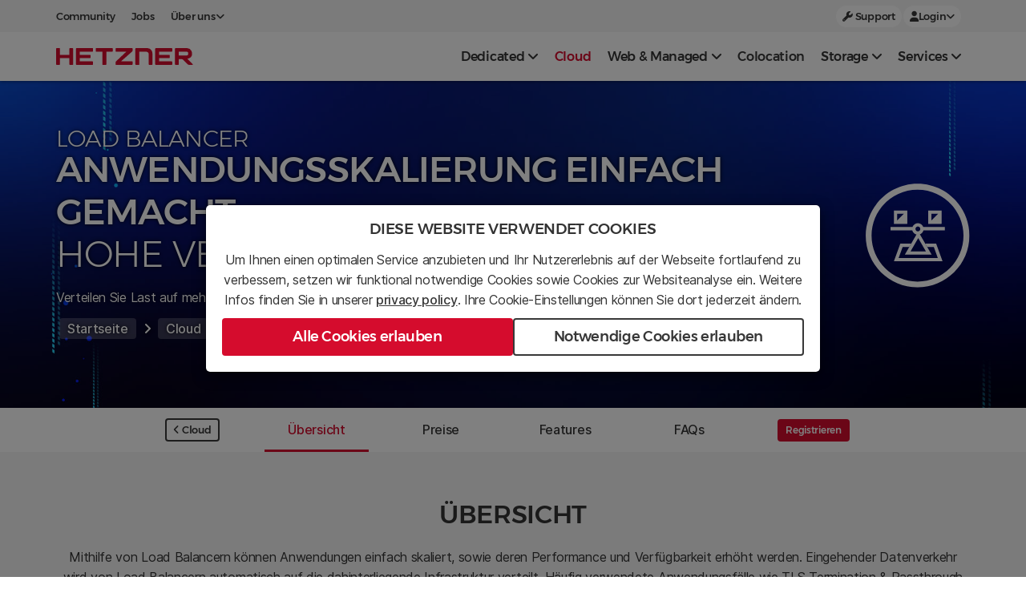

--- FILE ---
content_type: text/html; charset=utf-8
request_url: https://www.hetzner.com/de/cloud/load-balancer?country=gr
body_size: 15544
content:
<!DOCTYPE html>
<!--                         HETZNER ONLINE GMBH                                 -->
<!-- 	 Glad to see you are interested in our source code.                      -->
<!-- 	 We are always looking for talented people to work with us.              -->
<!-- 	 Why don't you visit our Job Portal at career.hetzner.com?               -->

<!--[if !IE]><!-->
<html lang="de-DE">
<!--<![endif]-->
<!--[if IE 6 ]><html lang="de-DE" class="ie ie6"><![endif]-->
<!--[if IE 7 ]><html lang="de-DE" class="ie ie7"><![endif]-->
<!--[if IE 8 ]><html lang="de-DE" class="ie ie8"><![endif]-->
<head>
    <base href="https://www.hetzner.com/"><!--[if lte IE 6]></base><![endif]-->
<title>Hetzner Load Balancer</title>
<meta http-equiv="Content-type" content="text/html; charset=utf-8" />
<meta name="description" content="Anwendungs-Skalierung einfach gemacht. Hohe Verfügbarkeit und Leistung mit dem Load Balancer." />


<meta http-equiv="X-UA-Compatible" content="IE=edge">
<meta content='width=device-width, initial-scale=1.0, maximum-scale=5.0, user-scalable=1' name='viewport'/>

	<link rel="shortcut icon" href="/_resources/themes/hetzner/images/favicons/favicon.ico" />
	<link rel="apple-touch-icon" sizes="57x57" href="/_resources/themes/hetzner/images/favicons/apple-icon-57x57.png">
	<link rel="apple-touch-icon" sizes="60x60" href="/_resources/themes/hetzner/images/favicons/apple-icon-60x60.png">
	<link rel="apple-touch-icon" sizes="72x72" href="/_resources/themes/hetzner/images/favicons/apple-icon-72x72.png">
	<link rel="apple-touch-icon" sizes="76x76" href="/_resources/themes/hetzner/images/favicons/apple-icon-76x76.png">
	<link rel="apple-touch-icon" sizes="114x114" href="/_resources/themes/hetzner/images/favicons/apple-icon-114x114.png">
	<link rel="apple-touch-icon" sizes="120x120" href="/_resources/themes/hetzner/images/favicons/apple-icon-120x120.png">
	<link rel="apple-touch-icon" sizes="144x144" href="/_resources/themes/hetzner/images/favicons/apple-icon-144x144.png">
	<link rel="apple-touch-icon" sizes="152x152" href="/_resources/themes/hetzner/images/favicons/apple-icon-152x152.png">
	<link rel="apple-touch-icon" sizes="180x180" href="/_resources/themes/hetzner/images/favicons/apple-icon-180x180.png">
	<link rel="icon" type="image/png" sizes="192x192"  href="/_resources/themes/hetzner/images/favicons/android-icon-192x192.png">
	<link rel="icon" type="image/png" sizes="32x32" href="/_resources/themes/hetzner/images/favicons/favicon-32x32.png">
	<link rel="icon" type="image/png" sizes="96x96" href="/_resources/themes/hetzner/images/favicons/favicon-96x96.png">
	<link rel="icon" type="image/png" sizes="16x16" href="/_resources/themes/hetzner/images/favicons/favicon-16x16.png">
	<meta name="msapplication-TileColor" content="#ffffff">
	<meta name="msapplication-TileImage" content="/_resources/themes/hetzner/images/favicons/ms-icon-144x144.png">
	<meta name="theme-color" content="#ffffff">


<link
    rel="stylesheet preload"
    href="/_resources/themes/general/dist/fonts.css?m=1766152042"
    as="style"
    crossorigin="anonymous"
/>



<!-- Matomo -->

    <script>
        var _paq = window._paq = window._paq || []
        _paq.push(['setDocumentTitle', document.domain + ' / ' + document.title])
        _paq.push(['setCookieDomain', '*.hetzner.com']);
        _paq.push(['setDomains', '*.hetzner.com']);
        _paq.push(['requireCookieConsent'])
        _paq.push(['setConversionAttributionFirstReferrer', true])
        _paq.push(['trackPageView'])
        _paq.push(['enableLinkTracking'])
        _paq.push(['enableHeartBeatTimer', 15]);
        (function () {
            var u = 'https://use.hetzner.com/'
            _paq.push(['setTrackerUrl', u + 'tack'])
            _paq.push(['setSiteId', '8'])
            var d = document, g = d.createElement('script'), s = d.getElementsByTagName('script')[0]
            g.async = true
            g.src = u + 'tick.js'
            s.parentNode.insertBefore(g, s)
        })()
    </script>

<!-- End Matomo Code -->


<link rel="stylesheet" type="text/css" href="/_resources/themes/general/dist/vendors.css?m=1766152042">
<link rel="stylesheet" type="text/css" href="/_resources/themes/general/dist/fonts.css?m=1766152042">
<link rel="stylesheet" type="text/css" href="/_resources/themes/hetzner/dist/vendors.css?m=1766152054">
<link rel="stylesheet" type="text/css" href="/_resources/themes/hetzner/dist/app.css?m=1766152054">
<link rel="stylesheet" type="text/css" href="/_resources/themes/hetzner/dist/cloud.css?m=1766152054">
<link rel="stylesheet" type="text/css" href="/_resources/themes/hetzner/dist/loadBalancerStyle.css?m=1766152054">
</head>
<body>


<div class="mobile-whiten">&nbsp;</div>
<nav class="mobile-shift-menu" id="mobile-shift-menu">
    <div class="closebtn"><h4>Close <i class="fa fa-times"></i></h4></div>
    <div style="width: auto;">
        
    
        
            <div class="mobile-nav-section">
                <a
                    class="link-color-white nav-menu-item-wrapper link-highlight"
                    href="/de/sb/"
                >
                    <div class="nav-mobile-item" data-target="serverboerse">
                        
                        <div class="nav-mobile-item-text">
                            <span class="product-name">
                                
                                Serverbörse
                            </span>
                            <div class="highlight-menu-price">
                                <price-container class="price-nav-mobile">
                                    
                                        <span slot="start">ab</span>
                                    
                                    <span slot="eur">29</span>
                                    <span slot="usd">33</span>
                                </price-container>
                            </div>
                        </div>
                    </div>
                    <i class="fa fa-chevron-right"></i>
                </a>
            </div>
            <hr class="hr-grey">
        
    
        
            <div class="mobile-nav-section">
                <a
                    class="link-color-white nav-menu-item-wrapper link-highlight"
                    href="/de/dedicated-rootserver/"
                >
                    <div class="nav-mobile-item" data-target="serverfinder">
                        
                        <div class="nav-mobile-item-text">
                            <span class="product-name">
                                
                                Server Finder
                            </span>
                            <div class="">
                                <price-container class="price-nav-mobile">
                                    
                                        <span slot="start">ab</span>
                                    
                                    <span slot="eur">37.3</span>
                                    <span slot="usd">42</span>
                                </price-container>
                            </div>
                        </div>
                    </div>
                    <i class="fa fa-chevron-right"></i>
                </a>
            </div>
            <hr class="hr-grey">
        
    

    
        
    

    

    
        
    

    

    


        
    <hr class="hr-grey">
<div class="mobile-nav-section">
    
        
            <a
                class="link-color-white nav-menu-item-wrapper"
                data-toggle="collapse"
                data-target="#collapse-7030"
                aria-expanded="false"
                aria-controls="collapse-7030"
            >
                <h4>
                    Dedicated <i class="fa fa-angle-down"></i>
                </h4>
            </a>
            <div id="collapse-7030" class="collapse">
                <ul class="margin-0">
    
        <li>
            <a href="/de/dedicated-rootserver/matrix-ex/" data-target="ex-line">
                <span class="mobile-nav-title-name">
                    
                    EX-Line
                </span>
                
                    
                        
                            <small class="pull-right nav-mobile-price">
                                <price-container class="price">
                                    
                                        <span slot="start">ab</span>
                                    
                                    <span slot="eur">39</span>
                                    <span slot="usd">44</span>
                                </price-container>
                            </small>
                        
                    
                
            </a>
        </li>
    
        <li>
            <a href="/de/dedicated-rootserver/matrix-ax/" data-target="ax-line">
                <span class="mobile-nav-title-name">
                    
                    AX-Line
                </span>
                
                    
                        
                            <small class="pull-right nav-mobile-price">
                                <price-container class="price">
                                    
                                        <span slot="start">ab</span>
                                    
                                    <span slot="eur">37.3</span>
                                    <span slot="usd">42</span>
                                </price-container>
                            </small>
                        
                    
                
            </a>
        </li>
    
        <li>
            <a href="/de/dedicated-rootserver/matrix-rx/" data-target="rx-line">
                <span class="mobile-nav-title-name">
                    
                    RX-Line
                </span>
                
            </a>
        </li>
    
        <li>
            <a href="/de/dedicated-rootserver/matrix-sx/" data-target="sx-line">
                <span class="mobile-nav-title-name">
                    
                    SX-Line
                </span>
                
                    
                        
                            <small class="pull-right nav-mobile-price">
                                <price-container class="price">
                                    
                                        <span slot="start">ab</span>
                                    
                                    <span slot="eur">104</span>
                                    <span slot="usd">116</span>
                                </price-container>
                            </small>
                        
                    
                
            </a>
        </li>
    
        <li>
            <a href="/de/dedicated-rootserver/matrix-gpu/" data-target="gpu-line">
                <span class="mobile-nav-title-name">
                    
                    GPU-Line
                </span>
                
                    
                        
                            <small class="pull-right nav-mobile-price">
                                <price-container class="price">
                                    
                                        <span slot="start">ab</span>
                                    
                                    <span slot="eur">184</span>
                                    <span slot="usd">205</span>
                                </price-container>
                            </small>
                        
                    
                
            </a>
        </li>
    
        <li>
            <a href="/de/dedicated-rootserver/brands/" data-target="brands">
                <span class="mobile-nav-title-name">
                    
                    BRANDS
                </span>
                
                    
                        
                            <small class="pull-right nav-mobile-price">
                                <price-container class="price">
                                    
                                        <span slot="start">ab</span>
                                    
                                    <span slot="eur">209</span>
                                    <span slot="usd">233</span>
                                </price-container>
                            </small>
                        
                    
                
            </a>
        </li>
    
</ul>

            </div>
        
    
        
            <a
                href="/de/cloud/"
                class="link-color-white nav-menu-item-wrapper"
            >
                <h4>
                    Cloud
                </h4>
            </a>
        
    
        
            <a
                class="link-color-white nav-menu-item-wrapper"
                data-toggle="collapse"
                data-target="#collapse-7078"
                aria-expanded="false"
                aria-controls="collapse-7078"
            >
                <h4>
                    Web &amp; Managed <i class="fa fa-angle-down"></i>
                </h4>
            </a>
            <div id="collapse-7078" class="collapse">
                <ul class="margin-0">
    
        <li>
            <a href="/de/webhosting/" data-target="web">
                <span class="mobile-nav-title-name">
                    
                    Webhosting
                </span>
                
                    
                        
                            <small class="pull-right nav-mobile-price">
                                <price-container class="price">
                                    
                                        <span slot="start">ab</span>
                                    
                                    <span slot="eur">1.6</span>
                                    <span slot="usd">2</span>
                                </price-container>
                            </small>
                        
                    
                
            </a>
        </li>
    
        <li>
            <a href="/de/managed-server/" data-target="managed">
                <span class="mobile-nav-title-name">
                    
                    Managed Server
                </span>
                
                    
                        
                            <small class="pull-right nav-mobile-price">
                                <price-container class="price">
                                    
                                        <span slot="start">ab</span>
                                    
                                    <span slot="eur">34</span>
                                    <span slot="usd">38</span>
                                </price-container>
                            </small>
                        
                    
                
            </a>
        </li>
    
</ul>

            </div>
        
    
        
            <a
                href="/de/colocation/"
                class="link-color-white nav-menu-item-wrapper"
            >
                <h4>
                    Colocation
                </h4>
            </a>
        
    
        
            <a
                class="link-color-white nav-menu-item-wrapper"
                data-toggle="collapse"
                data-target="#collapse-7080"
                aria-expanded="false"
                aria-controls="collapse-7080"
            >
                <h4>
                    Storage <i class="fa fa-angle-down"></i>
                </h4>
            </a>
            <div id="collapse-7080" class="collapse">
                <ul class="margin-0">
    
        <li>
            <a href="/de/storage/object-storage/" data-target="">
                <span class="mobile-nav-title-name">
                    
                    Object Storage
                </span>
                
                    
                        
                    
                
            </a>
        </li>
    
        <li>
            <a href="/de/storage/storage-box/" data-target="storagebox">
                <span class="mobile-nav-title-name">
                    
                    Storage Box
                </span>
                
                    
                        
                            <small class="pull-right nav-mobile-price">
                                <price-container class="price">
                                    
                                        <span slot="start">ab</span>
                                    
                                    <span slot="eur">3.2</span>
                                    <span slot="usd">4</span>
                                </price-container>
                            </small>
                        
                    
                
            </a>
        </li>
    
        <li>
            <a href="/de/storage/storage-share/" data-target="storage-share">
                <span class="mobile-nav-title-name">
                    
                    Storage Share
                </span>
                
                    
                        
                            <small class="pull-right nav-mobile-price">
                                <price-container class="price">
                                    
                                        <span slot="start">ab</span>
                                    
                                    <span slot="eur">4.29</span>
                                    <span slot="usd">5</span>
                                </price-container>
                            </small>
                        
                    
                
            </a>
        </li>
    
</ul>

            </div>
        
    
        
            <a
                class="link-color-white nav-menu-item-wrapper"
                data-toggle="collapse"
                data-target="#collapse-7081"
                aria-expanded="false"
                aria-controls="collapse-7081"
            >
                <h4>
                    Services <i class="fa fa-angle-down"></i>
                </h4>
            </a>
            <div id="collapse-7081" class="collapse">
                <ul class="margin-0">
    
        <li>
            <a href="/de/cloud/load-balancer/" data-target="">
                <span class="mobile-nav-title-name">
                    
                    Load Balancer
                </span>
                
                    
                        
                            <small class="pull-right nav-mobile-price">
                                <price-container class="price">
                                    
                                        <span slot="start">ab</span>
                                    
                                    <span slot="eur">5.39</span>
                                    <span slot="usd">5.99</span>
                                </price-container>
                            </small>
                        
                    
                
            </a>
        </li>
    
        <li>
            <a href="/de/whois/" data-target="domain">
                <span class="mobile-nav-title-name">
                    
                    Domain-Check
                </span>
                
                    
                        
                            <small class="pull-right nav-mobile-price">
                                <price-container class="price">
                                    
                                        <span slot="start">ab</span>
                                    
                                    <span slot="eur">4.9</span>
                                    <span slot="usd">6</span>
                                </price-container>
                            </small>
                        
                    
                
            </a>
        </li>
    
        <li>
            <a href="/de/dns/" data-target="dns">
                <span class="mobile-nav-title-name">
                    
                    DNS-Management
                </span>
                
                    
                        
                            <small class="pull-right">kostenlos</small>
                        
                    
                
            </a>
        </li>
    
        <li>
            <a href="/de/registrationrobot/" data-target="robot">
                <span class="mobile-nav-title-name">
                    
                    Registration Robot
                </span>
                
                    
                        
                            <small class="pull-right nav-mobile-price">
                                <price-container class="price">
                                    
                                        <span slot="start">ab</span>
                                    
                                    <span slot="eur">3.28</span>
                                    <span slot="usd">4</span>
                                </price-container>
                            </small>
                        
                    
                
            </a>
        </li>
    
        <li>
            <a href="/de/sslzertifikate/" data-target="ssl">
                <span class="mobile-nav-title-name">
                    
                    SSL-Zertifikate
                </span>
                
                    
                        
                            <small class="pull-right nav-mobile-price">
                                <price-container class="price">
                                    
                                        <span slot="start">ab</span>
                                    
                                    <span slot="eur">32</span>
                                    <span slot="usd">36</span>
                                </price-container>
                            </small>
                        
                    
                
            </a>
        </li>
    
        <li>
            <a href="/de/custom-solutions/" data-target="custom-solutions">
                <span class="mobile-nav-title-name">
                    
                    Custom Solutions
                </span>
                
                    
                        
                            <div class="price"
                                 style="text-transform: initial">auf Anfrage</div>
                        
                    
                
            </a>
        </li>
    
</ul>

            </div>
        
    
</div>



    <hr class="hr-grey">
<div class="mobile-nav-section">
    
        
            <a
                href="/de/unternehmen/arbeiten-bei-hetzner/"
                class="link-color-white nav-menu-item-wrapper"
            >
                <h4>
                    Jobs
                </h4>
            </a>
        
    
        
            <a
                href="https://community.hetzner.com/"
                class="link-color-white nav-menu-item-wrapper"
            >
                <h4>
                    Community
                </h4>
            </a>
        
    
        
            <a
                class="link-color-white nav-menu-item-wrapper"
                data-toggle="collapse"
                data-target="#collapse-171351"
                aria-expanded="false"
                aria-controls="collapse-171351"
            >
                <h4>
                    Über uns <i class="fa fa-angle-down"></i>
                </h4>
            </a>
            <div id="collapse-171351" class="collapse">
                <ul class="margin-0">
    
        <li>
            <a href="/de/unternehmen/ueber-uns/" data-target="">
                <span class="mobile-nav-title-name">
                    
                    Unternehmen
                </span>
                
                    
                
            </a>
        </li>
    
        <li>
            <a href="/de/pressroom/" data-target="">
                <span class="mobile-nav-title-name">
                    
                    Pressroom
                </span>
                
                    
                
            </a>
        </li>
    
        <li>
            <a href="/de/customers/" data-target="">
                <span class="mobile-nav-title-name">
                    
                    Unsere Kunden
                </span>
                
                    
                
            </a>
        </li>
    
        <li>
            <a href="https://career.hetzner.com/de/" data-target="">
                <span class="mobile-nav-title-name">
                    
                    Karriere
                </span>
                
                    
                
            </a>
        </li>
    
        <li>
            <a href="/de/legal/legal-notice/" data-target="">
                <span class="mobile-nav-title-name">
                    
                    Rechtliches
                </span>
                
                    
                
            </a>
        </li>
    
</ul>

            </div>
        
    
        
            <a
                href="/de/support/"
                class="link-color-white nav-menu-item-wrapper"
            >
                <h4>
                    Support
                </h4>
            </a>
        
    
        
            <a
                class="link-color-white nav-menu-item-wrapper"
                data-toggle="collapse"
                data-target="#collapse-171353"
                aria-expanded="false"
                aria-controls="collapse-171353"
            >
                <h4>
                    Login <i class="fa fa-angle-down"></i>
                </h4>
            </a>
            <div id="collapse-171353" class="collapse">
                <ul class="margin-0">
    
        <li>
            <a href="https://console.hetzner.com/" data-target="">
                <span class="mobile-nav-title-name">
                    
                    Console
                </span>
                
                    
                
            </a>
        </li>
    
        <li>
            <a href="https://robot.hetzner.com" data-target="">
                <span class="mobile-nav-title-name">
                    
                    Robot
                </span>
                
                    
                
            </a>
        </li>
    
        <li>
            <a href="https://konsoleh.hetzner.com/" data-target="">
                <span class="mobile-nav-title-name">
                    
                    konsoleH
                </span>
                
                    
                
            </a>
        </li>
    
        <li>
            <a href="https://dns.hetzner.com" data-target="">
                <span class="mobile-nav-title-name">
                    
                    DNS
                </span>
                
                    
                
            </a>
        </li>
    
</ul>

            </div>
        
    
</div>



    </div>
</nav>

<header id="header">
    
<div class="modal fade h-100 justify-content-center align-items-center d-none" id="InitModal" role="dialog" style="display: flex;">
    <div class="modal-dialog modal-lg" style="max-width: 768px;">
        <div class="modal-content text-center">
            <div class="modal-header" style="padding: 20px;">
                <h3>Diese Website verwendet Cookies</h3>
            <div class="modal-body p-0 font-size-normal" style="line-height: 1.6em;">
                <div style="margin-bottom: 10px;">
                    <span>Um Ihnen einen optimalen Service anzubieten und Ihr Nutzererlebnis auf der Webseite fortlaufend zu verbessern, setzen wir funktional notwendige Cookies sowie Cookies zur Websiteanalyse ein. Weitere Infos finden Sie in unserer </span>
                    <a href="/legal/privacy-policy" style="color: #383838; text-decoration: underline; font-weight: 500;">privacy policy</a><span>. Ihre Cookie-Einstellungen können Sie dort jederzeit ändern.</span>
                </div>
                <div class="d-flex flex-column flex-md-row" style="gap: 10px;">
                    <button
                        class="btn btn-lg btn-block btn-prio-1"
                        id="AcceptCookies"
                    >
                        Alle Cookies erlauben
                    </button>
                    <button
                        class="btn btn-lg btn-block btn-prio-3 sliding-background"
                        id="DeclineCookies"
                        style="margin-top: 0;"
                    >
                        Notwendige Cookies erlauben
                    </button>
                </div>
            </div>
            </div>
        </div>
    </div>
</div>

    
    
        <script type="application/javascript" src="/_resources/vendor/silverstripe/admin/client/dist/js/i18n.js?m=1762184730"></script>
<script type="application/javascript" src="/_resources/themes/languages/javascript/static/lang/en.js?m=1766152010"></script>
<script type="application/javascript" src="/_resources/themes/languages/javascript/static/lang/de.js?m=1766152010"></script>
<script type="application/javascript" src="/_resources/themes/hetzner/dist/vendors.js?m=1766152054"></script>
<script type="application/javascript" src="/_resources/themes/hetzner/dist/app.js?m=1766152054"></script>
<script type="application/javascript" src="/_resources/themes/static/dist/vendors.js?m=1766152042"></script>
<script type="application/javascript" src="/_resources/themes/static/dist/bundle.js?m=1766152042"></script>
<script type="application/javascript" src="/_resources/themes/hetzner/dist/initmodal.js?m=1766152054"></script>
<script type="application/javascript" src="/_resources/themes/hetzner/dist/loadBalancer.js?m=1766152054"></script>
<script type="application/javascript" src="/_resources/themes/hetzner/dist/sectionFAQs.js?m=1766152054"></script>
<script type="module" src="https://chatbot.hetzner.com/chatbot-widget-prod.bundle.js"></script>
        <chatbot-widget
            
            data-language="de_default"
            
            theme="light"
            data-current-location-url="https://www.hetzner.com/de/cloud/load-balancer/"
        ></chatbot-widget>
    


    <div class="modal fade" id="LangSettings" role="dialog">
    <div class="modal-dialog modal-lg">
        <div class="modal-content lang-model-content">
            <div class="modal-header p-0">
                <button type="button" class="close" data-dismiss="modal" aria-label="Close">
                    <span aria-hidden="true">&times;</span>
                </button>
                <h3 class="lvc-modal-title modal-title">Wählen Sie Ihre Standorteinstellungen</h3>
            </div>
            <div class="modal-body lang-settings-grid">
                <div class="d-flex flex-column settings-wrapper">
    <h4 class="lvc-modal-sub-title modal-title">
        Sprache
    </h4>
    <div
        id="settings-language"
        class="settings-items"
    >
        
            <button
                class="btn btn-langsettings lvc-modal-lang-track"
                id="language-de"
                data-url="https://www.hetzner.com/de/cloud/load-balancer"
                data-title="Deutsch"
            >
                <span>Deutsch</span>
            </button>
        
            <button
                class="btn btn-langsettings lvc-modal-lang-track"
                id="language-en"
                data-url="https://www.hetzner.com/cloud/load-balancer"
                data-title="English"
            >
                <span>English</span>
            </button>
        
    </div>
</div>

                <div class="d-flex flex-column settings-wrapper">
    <h4 class="lvc-modal-sub-title modal-title">
        Währung
    </h4>
    <div
        id="settings-currency"
        class="settings-items"
    >
        
            <button
                class="btn btn-langsettings lvc-modal-currency-track"
                id="currency-EUR"
                data-title="EUR"
            >
               <span><span class="currency-symbol">€</span> EUR</span>
            </button>
        
            <button
                class="btn btn-langsettings lvc-modal-currency-track"
                id="currency-USD"
                data-title="USD"
            >
               <span><span class="currency-symbol">$</span> USD</span>
            </button>
        
    </div>
</div>

                <div class="d-flex flex-column settings-wrapper">
    <h4 class="lvc-modal-sub-title modal-title">
        Land (USt.)
    </h4>
    <label class="sr-only" for="settings-vat">Country (VAT)</label>
    <select
        class="selectpicker"
        id="settings-vat"
    >
        
    <option
    value="ot-0"
    
>
    Alle anderen
</option>



    <option
    value="au-10"
    
>
    Australien
</option>


    <option
    value="be-21"
    
>
    Belgien
</option>


    <option
    value="bg-20"
    
>
    Bulgarien
</option>


    <option
    value="dk-25"
    
>
    Dänemark
</option>


    <option
    value="de-19"
    
>
    Deutschland
</option>


    <option
    value="ee-24"
    
>
    Estland
</option>


    <option
    value="fi-25.5"
    
>
    Finnland
</option>


    <option
    value="fr-20"
    
>
    Frankreich
</option>


    <option
    value="gr-24"
    
>
    Griechenland
</option>


    <option
    value="gb-20"
    
>
    Grossbritannien
</option>


    <option
    value="ie-23"
    
>
    Irland
</option>


    <option
    value="it-22"
    
>
    Italien
</option>


    <option
    value="hr-25"
    
>
    Kroatien
</option>


    <option
    value="lv-21"
    
>
    Lettland
</option>


    <option
    value="lt-21"
    
>
    Litauen
</option>


    <option
    value="lu-17"
    
>
    Luxemburg
</option>


    <option
    value="mt-18"
    
>
    Malta
</option>


    <option
    value="nl-21"
    
>
    Niederlande
</option>


    <option
    value="no-25"
    
>
    Norwegen
</option>


    <option
    value="at-20"
    
>
    Österreich
</option>


    <option
    value="pl-23"
    
>
    Polen
</option>


    <option
    value="pt-23"
    
>
    Portugal
</option>


    <option
    value="ro-21"
    
>
    Rumänien
</option>


    <option
    value="se-25"
    
>
    Schweden
</option>


    <option
    value="ch-8.1"
    
>
    Schweiz
</option>


    <option
    value="sg-9"
    
>
    Singapur
</option>


    <option
    value="sk-23"
    
>
    Slowakei
</option>


    <option
    value="si-22"
    
>
    Slowenien
</option>


    <option
    value="es-21"
    
>
    Spanien
</option>


    <option
    value="za-15"
    
>
    Südafrika
</option>


    <option
    value="cz-21"
    
>
    Tschechische Republik
</option>


    <option
    value="ua-0"
    
>
    Ukraine
</option>


    <option
    value="hu-27"
    
>
    Ungarn
</option>


    <option
    value="us-0"
    
>
    USA
</option>


    <option
    value="cy-19"
    
>
    Zypern
</option>



    </select>
</div>

            </div>
            <div class="modal-footer p-0 d-flex justify-content-center align-items-center">
                <button
                    id="settings-save"
                    class="btn btn-black lvc-modal-save-track"
                >
                    <i class="fa fa-check"></i>
                    <span>Einstellungen speichern</span>
                </button>
            </div>
        </div>
    </div>
</div>
<script>
    document.addEventListener("DOMContentLoaded", function() {
        const route = ['/', '/de','/de/'].includes(window.location.pathname) ? 'hetzner.com' : window.location.pathname
        $('.lvc-modal-save-track').on('pointerdown',function () {
            _paq.push(['trackEvent', 'LVC', 'Submit', route])
        })
        $('.lvc-modal-lang-track').on('pointerdown',function () {
            const title = $(this).data('title')
            _paq.push(['trackEvent', 'LVC', title, route])
        })
        $('.lvc-modal-currency-track').on('pointerdown',function () {
            const title = $(this).data('title')
            _paq.push(['trackEvent', 'LVC', title, route])
        })
        // listen emit function from lvcSwitch.js select2 select event
        $(document).on('vatSettingsSelect', function (event) {
            const country = event.originalEvent.detail.country
            _paq.push(['trackEvent', 'Country Selection', country, route]);
        });
    })

</script>

    <nav id='nav_main' class="navbar navbar-default navbar-fixed-top" role="navigation">
    <div
    id="geo-suggestion"
    class="d-none background-color-white w-100 geo-suggestion"
>
    <div class="container geo-header-layout">
        <div class="geo-header-text">
            <span class="geo-main-text">
                We noticed you're browsing from a different part of the world.
            </span>
            <span>
                Switch to settings tailored to your location?
            </span>
        </div>
        <div class="d-flex" style="gap: 1rem;">
            <button
                id="geo-accept"
                class="d-flex align-items-center btn btn-sm btn-prio-3"
                style="gap: 5px;"
            >
                <i class="fa-solid fa-check"></i>
                yes
            </button>
            <button
                id="geo-decline"
                class="btn btn-sm btn-text-link btn-pre-header"
            >
                <i class="fa-solid fa-xmark"></i>
            </button>
        </div>
    </div>
</div>

    <div
    id="header-pre-section"
    class="pre-header align-items-center"
>
    <div class="container">
        <div class="d-flex justify-content-center justify-content-md-between align-items-center">
            
                <div class="d-none d-md-flex pre-header-row-left">
                    
                        
                            <a
    class="btn-pre-header pre-header-button-track pl-0"
    href="https://community.hetzner.com/"
    data-title="Community"
     target="_blank" rel="noreferrer noopener" 
>
    
    Community
</a>

                        
                    
                        
                            <a
    class="btn-pre-header pre-header-button-track "
    href="https://career.hetzner.com/de/"
    data-title="Jobs"
     target="_blank" rel="noreferrer noopener" 
>
    
    Jobs
</a>

                        
                    
                        
                            <div class="dropdown">
    <button
        class="btn-pre-header dropdown-toggle"
        style="margin-right:10px;"
        data-toggle="dropdown"
    >
        <span class="d-flex align-items-center" style="gap:5px;">
            
            Über uns
            <i class="fa fa-angle-down"></i>
        </span>
    </button>
    <ul class="dropdown-menu dropdown-list ">
        
        
            <li>
                <a href="/de/unternehmen/ueber-uns/" data-title="Unternehmen" class="pre-header-button-track">
                    
                    Unternehmen
                </a>
            </li>
        
            <li>
                <a href="/de/pressroom/" data-title="Pressroom" class="pre-header-button-track">
                    
                    Pressroom
                </a>
            </li>
        
            <li>
                <a href="/de/customers/" data-title="Unsere Kunden" class="pre-header-button-track">
                    
                    Unsere Kunden
                </a>
            </li>
        
            <li>
                <a href="https://career.hetzner.com/de/" data-title="Karriere" class="pre-header-button-track">
                    
                    Karriere
                </a>
            </li>
        
            <li>
                <a href="/de/legal/legal-notice/" data-title="Rechtliches" class="pre-header-button-track">
                    
                    Rechtliches
                </a>
            </li>
        
    </ul>
</div>

                        
                    
                </div>
            
            
                <div class="d-flex pre-header-row-right">
                    <lvc-switch
                        data-toggle="modal"
                        theme="light"
                        data-target="#LangSettings"
                        class="lvc-btn-track"
                    >
                    </lvc-switch>
                    
                        
                            <a
    class="btn-pre-pill d-none d-sm-block pre-header-button-track "
    href="/de/support/"
    data-title="Support"
    
>
    
        <i class="fa fa-wrench"></i>
    
    Support
</a>

                        
                    
                        
                            <div class="dropdown">
    <button
        class="btn-pre-pill dropdown-toggle"
        style="margin-right:10px;"
        data-toggle="dropdown"
    >
        <span class="d-flex align-items-center" style="gap:5px;">
            
                <i class="fa fa-user"></i>
            
            Login
            <i class="fa fa-angle-down"></i>
        </span>
    </button>
    <ul class="dropdown-menu dropdown-list ">
        
        
            <li>
                <a href="https://console.hetzner.com/" data-title="Console" class="pre-header-button-track">
                    
                        <img src="https://cdn.hetzner.com/assets/Uploads/icon-hetzner-cloud.svg" class="login-img" alt="icon hetzner cloud">
                    
                    Console
                </a>
            </li>
        
            <li>
                <a href="https://robot.hetzner.com" data-title="Robot" class="pre-header-button-track">
                    
                        <img src="https://cdn.hetzner.com/assets/Uploads/icon-hetzner-robot.svg" class="login-img" alt="icon hetzner robot">
                    
                    Robot
                </a>
            </li>
        
            <li>
                <a href="https://konsoleh.hetzner.com/" data-title="konsoleH" class="pre-header-button-track">
                    
                        <img src="https://cdn.hetzner.com/assets/Uploads/icon-hetzner-konsoleh.svg" class="login-img" alt="icon hetzner konsoleh">
                    
                    konsoleH
                </a>
            </li>
        
            <li>
                <a href="https://dns.hetzner.com" data-title="DNS" class="pre-header-button-track">
                    
                        <img src="https://cdn.hetzner.com/assets/Uploads/icon-dns-console.svg" class="login-img" alt="icon dns console">
                    
                    DNS
                </a>
            </li>
        
    </ul>
</div>

                        
                    
                </div>
            
        </div>
    </div>
</div>
<script>
    document.addEventListener("DOMContentLoaded", function() {
        const route = ['/', '/de','/de/'].includes(window.location.pathname) ? 'hetzner.com' : window.location.pathname
        $('.pre-header-button-track').on('pointerdown',function () {
            const title = $(this).data('title')
            _paq.push(['trackEvent', 'Meta-Navigation', title, route])
        })
        $('.lvc-btn-track').on('pointerdown',function () {
            _paq.push(['trackEvent', 'Meta-Navigation', 'LVC', route])
        })
    })
</script>

    <div class="container" style="height: 61px;">
    <div class="navbar-header">
        <button type="button" class="navbar-toggle">
            <span class="icon-bar"></span>
            <span class="icon-bar"></span>
            <span class="icon-bar"></span>
        </button>
        <a class="navbar-brand" href="https://www.hetzner.com/de/">
            <img
                src="/_resources/themes/hetzner/images/logo/hetzner-logo.svg?m=1766152009"
                class="navbar-logo" alt="Logo Hetzner Online"
                height="21px"
                width="171.297px"
            >
        </a>
    </div>
    <div id="defaultmenu" class="navbar-collapse collapse">
        <ul class="nav navbar-nav pull-right">
            
                
                    <li
                        data-target="#nav-dedicated"
                        data-title="Dedicated"
                        class="has-more  nav-menu-track"
                    >
                        Dedicated
                    </li>
                
            
                
                    <li data-target="#nav-virtual"
                        class="active_section">
                        <a
                            data-title="Cloud"
                            href="/de/cloud/"
                            class="nav-menu-track"
                        >
                            Cloud
                        </a>
                    </li>
                
            
                
                    <li
                        data-target="#nav-web"
                        data-title="Web &amp;amp; Managed"
                        class="has-more  nav-menu-track"
                    >
                        Web &amp; Managed
                    </li>
                
            
                
                    <li data-target="#nav-colocation"
                        >
                        <a
                            data-title="Colocation"
                            href="/de/colocation/"
                            class="nav-menu-track"
                        >
                            Colocation
                        </a>
                    </li>
                
            
                
                    <li
                        data-target="#nav-storage"
                        data-title="Storage"
                        class="has-more  nav-menu-track"
                    >
                        Storage
                    </li>
                
            
                
                    <li
                        data-target="#nav-services"
                        data-title="Services"
                        class="has-more  nav-menu-track"
                    >
                        Services
                    </li>
                
            
        </ul>
    </div>
</div>

    
    
        <div id="nav-dedicated" class="sub-nav-container hidden-sm hidden-xs">
            <div class="container">
                <div class="row">
                    <div class="col-lg-9 col-md-9">
                        <ul class="list-unstyled list-inline margin-0 sub-nav-product-list">
                            
                                <li>
    <a href="/de/sb/" data-title="Serverbörse" class="nav-sub-menu-track">
        <img src="https://cdn.hetzner.com/assets/Uploads/icon-circle-serverboerse.svg" alt="icon circle serverboerse"
             class="sub-nav-product-icon center-block">
        <div
            class="product-name"
            data-target="serverboerse"
            data-title="Serverbörse"
        >
            
            Serverbörse
            
                
                    <br/>
                    <div class="highlight-menu-price">
                        <price-container class="price p-0">
                            
                                <span slot="start">ab</span>
                            
                            <span slot="eur">29</span>
                            <span slot="usd">33</span>
                        </price-container>
                    </div>
                
            
        </div>
    </a>
</li>

                            
                                <li>
    <a href="/de/dedicated-rootserver/" data-title="Server Finder" class="nav-sub-menu-track">
        <img src="https://cdn.hetzner.com/assets/Uploads/icon-circle-serverfinder.svg" alt="icon circle serverfinder"
             class="sub-nav-product-icon center-block">
        <div
            class="product-name"
            data-target="serverfinder"
            data-title="Server Finder"
        >
            
            Server Finder
            
                
                    <br/>
                    <div class="">
                        <price-container class="price ">
                            
                                <span slot="start">ab</span>
                            
                            <span slot="eur">37.3</span>
                            <span slot="usd">42</span>
                        </price-container>
                    </div>
                
            
        </div>
    </a>
</li>

                            
                                <li>
    <a href="/de/dedicated-rootserver/matrix-ex/" data-title="EX-Line" class="nav-sub-menu-track">
        <img src="https://cdn.hetzner.com/assets/Uploads/icon-circle-ex-line.svg" alt="icon circle ex line"
             class="sub-nav-product-icon center-block">
        <div
            class="product-name"
            data-target="ex-line"
            data-title="EX-Line"
        >
            
            EX-Line
            
                
                    <br/>
                    <div class="">
                        <price-container class="price ">
                            
                                <span slot="start">ab</span>
                            
                            <span slot="eur">39</span>
                            <span slot="usd">44</span>
                        </price-container>
                    </div>
                
            
        </div>
    </a>
</li>

                            
                                <li>
    <a href="/de/dedicated-rootserver/matrix-ax/" data-title="AX-Line" class="nav-sub-menu-track">
        <img src="https://cdn.hetzner.com/assets/Uploads/icon-circle-ax-line.svg" alt="icon circle ax line"
             class="sub-nav-product-icon center-block">
        <div
            class="product-name"
            data-target="ax-line"
            data-title="AX-Line"
        >
            
            AX-Line
            
                
                    <br/>
                    <div class="">
                        <price-container class="price ">
                            
                                <span slot="start">ab</span>
                            
                            <span slot="eur">37.3</span>
                            <span slot="usd">42</span>
                        </price-container>
                    </div>
                
            
        </div>
    </a>
</li>

                            
                                <li>
    <a href="/de/dedicated-rootserver/matrix-rx/" data-title="RX-Line" class="nav-sub-menu-track">
        <img src="https://cdn.hetzner.com/assets/Uploads/icon-circle-rx-line-v2.svg" alt="icon circle rx line v2"
             class="sub-nav-product-icon center-block">
        <div
            class="product-name"
            data-target="rx-line"
            data-title="RX-Line"
        >
            
            RX-Line
            
        </div>
    </a>
</li>

                            
                                <li>
    <a href="/de/dedicated-rootserver/matrix-sx/" data-title="SX-Line" class="nav-sub-menu-track">
        <img src="https://cdn.hetzner.com/assets/Uploads/icon-circle-sx-line.svg" alt="icon circle sx line"
             class="sub-nav-product-icon center-block">
        <div
            class="product-name"
            data-target="sx-line"
            data-title="SX-Line"
        >
            
            SX-Line
            
                
                    <br/>
                    <div class="">
                        <price-container class="price ">
                            
                                <span slot="start">ab</span>
                            
                            <span slot="eur">104</span>
                            <span slot="usd">116</span>
                        </price-container>
                    </div>
                
            
        </div>
    </a>
</li>

                            
                                <li>
    <a href="/de/dedicated-rootserver/matrix-gpu/" data-title="GPU-Line" class="nav-sub-menu-track">
        <img src="https://cdn.hetzner.com/assets/Uploads/icon-circle-gpu-line.svg" alt="icon circle gpu line"
             class="sub-nav-product-icon center-block">
        <div
            class="product-name"
            data-target="gpu-line"
            data-title="GPU-Line"
        >
            
            GPU-Line
            
                
                    <br/>
                    <div class="">
                        <price-container class="price ">
                            
                                <span slot="start">ab</span>
                            
                            <span slot="eur">184</span>
                            <span slot="usd">205</span>
                        </price-container>
                    </div>
                
            
        </div>
    </a>
</li>

                            
                                <li>
    <a href="/de/dedicated-rootserver/brands/" data-title="BRANDS" class="nav-sub-menu-track">
        <img src="https://cdn.hetzner.com/assets/Uploads/icon-brandserver-v2.svg" alt="icon brandserver v2"
             class="sub-nav-product-icon center-block">
        <div
            class="product-name"
            data-target="brands"
            data-title="BRANDS"
        >
            
            BRANDS
            
                
                    <br/>
                    <div class="">
                        <price-container class="price ">
                            
                                <span slot="start">ab</span>
                            
                            <span slot="eur">209</span>
                            <span slot="usd">233</span>
                        </price-container>
                    </div>
                
            
        </div>
    </a>
</li>

                            
                        </ul>
                    </div>
                    <div class="col-lg-3 col-md-3">
                        
                            <div
    class="sub-nav-description"
    data-target="serverboerse"
    data-title="Serverbörse"
>
    <h3 class="margin-0 text-transform-none">Serverbörse</h3>
    
        
            <price-container class="price sub-nav-price">
                <span slot="start">ab</span>
                <span slot="eur">29</span>
                <span slot="usd">33</span>
            </price-container>
        
    
    Der Preis sinkt, die Spannung steigt. Ersteigern Sie Ihren Miet-Server.
</div>

                        
                            <div
    class="sub-nav-description"
    data-target="serverfinder"
    data-title="Server Finder"
>
    <h3 class="margin-0 text-transform-none">Server Finder</h3>
    
        
            <price-container class="price sub-nav-price">
                <span slot="start">ab</span>
                <span slot="eur">37.3</span>
                <span slot="usd">42</span>
            </price-container>
        
    
    In Sekunden zum Ziel. Konfigurieren Sie Ihren Wunsch-Server.
</div>

                        
                            <div
    class="sub-nav-description"
    data-target="ex-line"
    data-title="EX-Line"
>
    <h3 class="margin-0 text-transform-none">EX-Line Server</h3>
    
        
            <price-container class="price sub-nav-price">
                <span slot="start">ab</span>
                <span slot="eur">39</span>
                <span slot="usd">44</span>
            </price-container>
        
    
    Ihr Dedicated Server im unschlagbaren Angebot
</div>

                        
                            <div
    class="sub-nav-description"
    data-target="ax-line"
    data-title="AX-Line"
>
    <h3 class="margin-0 text-transform-none">AX-Line Server</h3>
    
        
            <price-container class="price sub-nav-price">
                <span slot="start">ab</span>
                <span slot="eur">37.3</span>
                <span slot="usd">42</span>
            </price-container>
        
    
    Brandaktuelle AMD Prozessoren
</div>

                        
                            <div
    class="sub-nav-description"
    data-target="rx-line"
    data-title="RX-Line"
>
    <h3 class="margin-0 text-transform-none">RX-Line Servers</h3>
    
        <div class="price"></div>
    
    Beste Leistung durch Prozessoren mit Arm64-Architektur
</div>

                        
                            <div
    class="sub-nav-description"
    data-target="sx-line"
    data-title="SX-Line"
>
    <h3 class="margin-0 text-transform-none">SX-Line Server</h3>
    
        
            <price-container class="price sub-nav-price">
                <span slot="start">ab</span>
                <span slot="eur">104</span>
                <span slot="usd">116</span>
            </price-container>
        
    
    Platz und Schutz auch für sensible Daten
</div>

                        
                            <div
    class="sub-nav-description"
    data-target="gpu-line"
    data-title="GPU-Line"
>
    <h3 class="margin-0 text-transform-none">Dedicated GPU Server</h3>
    
        
            <price-container class="price sub-nav-price">
                <span slot="start">ab</span>
                <span slot="eur">184</span>
                <span slot="usd">205</span>
            </price-container>
        
    
    Leistungsstarke und kosteneffiziente Server für KI-Projekte.
</div>

                        
                            <div
    class="sub-nav-description"
    data-target="brands"
    data-title="BRANDS"
>
    <h3 class="margin-0 text-transform-none">BRAND SERVER</h3>
    
        
            <price-container class="price sub-nav-price">
                <span slot="start">ab</span>
                <span slot="eur">209</span>
                <span slot="usd">233</span>
            </price-container>
        
    
    Marken-Hardware von Dell
</div>

                        
                    </div>
                </div>
            </div>
        </div>
    

    

    
        <div id="nav-web" class="sub-nav-container hidden-sm hidden-xs">
            <div class="container">
                <div class="row">
                    <div class="col-lg-9 col-md-9">
                        <ul class="list-unstyled list-inline margin-0 sub-nav-product-list">
                            
                                <li>
    <a href="/de/webhosting/" data-title="Webhosting" class="nav-sub-menu-track">
        <img src="https://cdn.hetzner.com/assets/Uploads/icon-circle-webhosting.svg" alt="icon circle webhosting"
             class="sub-nav-product-icon center-block">
        <div
            class="product-name"
            data-target="web"
            data-title="Webhosting"
        >
            
            Webhosting
            
                
                    <br/>
                    <div class="">
                        <price-container class="price ">
                            
                                <span slot="start">ab</span>
                            
                            <span slot="eur">1.6</span>
                            <span slot="usd">2</span>
                        </price-container>
                    </div>
                
            
        </div>
    </a>
</li>

                            
                                <li>
    <a href="/de/managed-server/" data-title="Managed Server" class="nav-sub-menu-track">
        <img src="https://cdn.hetzner.com/assets/Uploads/icon-circle-managed-server.svg" alt="icon circle managed server"
             class="sub-nav-product-icon center-block">
        <div
            class="product-name"
            data-target="managed"
            data-title="Managed Server"
        >
            
            Managed Server
            
                
                    <br/>
                    <div class="">
                        <price-container class="price ">
                            
                                <span slot="start">ab</span>
                            
                            <span slot="eur">34</span>
                            <span slot="usd">38</span>
                        </price-container>
                    </div>
                
            
        </div>
    </a>
</li>

                            
                        </ul>
                    </div>
                    <div class="col-lg-3 col-md-3">
                        
                            <div
    class="sub-nav-description"
    data-target="web"
    data-title="Webhosting"
>
    <h3 class="margin-0 text-transform-none">Webhosting</h3>
    
        
            <price-container class="price sub-nav-price">
                <span slot="start">ab</span>
                <span slot="eur">1.6</span>
                <span slot="usd">2</span>
            </price-container>
        
    
    Einsteiger- und Business-Tarife
</div>

                        
                            <div
    class="sub-nav-description"
    data-target="managed"
    data-title="Managed Server"
>
    <h3 class="margin-0 text-transform-none">Managed Server</h3>
    
        
            <price-container class="price sub-nav-price">
                <span slot="start">ab</span>
                <span slot="eur">34</span>
                <span slot="usd">38</span>
            </price-container>
        
    
    Wir kümmern uns um die Technik
</div>

                        
                    </div>
                </div>
            </div>
        </div>
    

    

    
        <div id="nav-storage" class="sub-nav-container hidden-sm hidden-xs">
            <div class="container">
                <div class="row">
                    <div class="col-lg-9 col-md-9">
                        <ul class="list-unstyled list-inline margin-0 sub-nav-product-list">
                            
                                <li>
    <a href="/de/storage/object-storage/" data-title="Object Storage" class="nav-sub-menu-track">
        <img src="https://cdn.hetzner.com/assets/Uploads/icon-circle-object-storage.svg" alt="icon circle object storage"
             class="sub-nav-product-icon center-block">
        <div
            class="product-name"
            data-target=""
            data-title="Object Storage"
        >
            
            Object Storage
            
                
                    <br/>
                    <div class="">
                        <price-container class="price ">
                            
                                <span slot="start">ab</span>
                            
                            <span slot="eur">4.99</span>
                            <span slot="usd">5.99</span>
                        </price-container>
                    </div>
                
            
        </div>
    </a>
</li>

                            
                                <li>
    <a href="/de/storage/storage-box/" data-title="Storage Box" class="nav-sub-menu-track">
        <img src="https://cdn.hetzner.com/assets/Uploads/icon-circle-storage-box2.svg" alt="icon circle storage box2"
             class="sub-nav-product-icon center-block">
        <div
            class="product-name"
            data-target="storagebox"
            data-title="Storage Box"
        >
            
            Storage Box
            
                
                    <br/>
                    <div class="">
                        <price-container class="price ">
                            
                                <span slot="start">ab</span>
                            
                            <span slot="eur">3.2</span>
                            <span slot="usd">4</span>
                        </price-container>
                    </div>
                
            
        </div>
    </a>
</li>

                            
                                <li>
    <a href="/de/storage/storage-share/" data-title="Storage Share" class="nav-sub-menu-track">
        <img src="https://cdn.hetzner.com/assets/Uploads/icon-circle-storage-share-white.svg" alt="icon circle storage share white"
             class="sub-nav-product-icon center-block">
        <div
            class="product-name"
            data-target="storage-share"
            data-title="Storage Share"
        >
            
            Storage Share
            
                
                    <br/>
                    <div class="">
                        <price-container class="price ">
                            
                                <span slot="start">ab</span>
                            
                            <span slot="eur">4.29</span>
                            <span slot="usd">5</span>
                        </price-container>
                    </div>
                
            
        </div>
    </a>
</li>

                            
                        </ul>
                    </div>
                    <div class="col-lg-3 col-md-3">
                        
                            <div
    class="sub-nav-description"
    data-target=""
    data-title="Object Storage"
>
    <h3 class="margin-0 text-transform-none">Object Storage</h3>
    
        
            <price-container class="price sub-nav-price">
                <span slot="start">ab</span>
                <span slot="eur">4.99</span>
                <span slot="usd">5.99</span>
            </price-container>
        
    
    S3-kompatible und skalierbare Speicherlösung.
</div>

                        
                            <div
    class="sub-nav-description"
    data-target="storagebox"
    data-title="Storage Box"
>
    <h3 class="margin-0 text-transform-none">Storage Box</h3>
    
        
            <price-container class="price sub-nav-price">
                <span slot="start">ab</span>
                <span slot="eur">3.2</span>
                <span slot="usd">4</span>
            </price-container>
        
    
    Selbstverwalteter Online-Speicher. Immer und überall verfügbar.
</div>

                        
                            <div
    class="sub-nav-description"
    data-target="storage-share"
    data-title="Storage Share"
>
    <h3 class="margin-0 text-transform-none">Storage Share</h3>
    
        
            <price-container class="price sub-nav-price">
                <span slot="start">ab</span>
                <span slot="eur">4.29</span>
                <span slot="usd">5</span>
            </price-container>
        
    
    Ganz einfach Daten speichern und teilen.
</div>

                        
                    </div>
                </div>
            </div>
        </div>
    

    
        <div id="nav-services" class="sub-nav-container hidden-sm hidden-xs">
            <div class="container">
                <div class="row">
                    <div class="col-lg-9 col-md-9">
                        <ul class="list-unstyled list-inline margin-0 sub-nav-product-list">
                            
                                <li>
    <a href="/de/cloud/load-balancer/" data-title="Load Balancer" class="nav-sub-menu-track">
        <img src="https://cdn.hetzner.com/assets/Uploads/icon-load-balancer.svg" alt="icon load balancer"
             class="sub-nav-product-icon center-block">
        <div
            class="product-name"
            data-target=""
            data-title="Load Balancer"
        >
            
            Load Balancer
            
                
                    <br/>
                    <div class="">
                        <price-container class="price ">
                            
                                <span slot="start">ab</span>
                            
                            <span slot="eur">5.39</span>
                            <span slot="usd">5.99</span>
                        </price-container>
                    </div>
                
            
        </div>
    </a>
</li>

                            
                                <li>
    <a href="/de/whois/" data-title="Domain-Check" class="nav-sub-menu-track">
        <img src="https://cdn.hetzner.com/assets/Uploads/icon-circle-whois3.svg" alt="icon circle whois3"
             class="sub-nav-product-icon center-block">
        <div
            class="product-name"
            data-target="domain"
            data-title="Domain-Check"
        >
            
            Domain-Check
            
                
                    <br/>
                    <div class="">
                        <price-container class="price ">
                            
                                <span slot="start">ab</span>
                            
                            <span slot="eur">4.9</span>
                            <span slot="usd">6</span>
                        </price-container>
                    </div>
                
            
        </div>
    </a>
</li>

                            
                                <li>
    <a href="/de/dns/" data-title="DNS-Management" class="nav-sub-menu-track">
        <img src="https://cdn.hetzner.com/assets/Uploads/icon-circle-dns-console5.svg" alt="icon circle dns console5"
             class="sub-nav-product-icon center-block">
        <div
            class="product-name"
            data-target="dns"
            data-title="DNS-Management"
        >
            
            DNS-Management
            
                
                    <div class="price">kostenlos</div>
                
            
        </div>
    </a>
</li>

                            
                                <li>
    <a href="/de/registrationrobot/" data-title="Registration Robot" class="nav-sub-menu-track">
        <img src="https://cdn.hetzner.com/assets/Uploads/icon-circle-domain-registration-robot.svg" alt="icon circle domain registration robot"
             class="sub-nav-product-icon center-block">
        <div
            class="product-name"
            data-target="robot"
            data-title="Registration Robot"
        >
            
            Registration Robot
            
                
                    <br/>
                    <div class="">
                        <price-container class="price ">
                            
                                <span slot="start">ab</span>
                            
                            <span slot="eur">3.28</span>
                            <span slot="usd">4</span>
                        </price-container>
                    </div>
                
            
        </div>
    </a>
</li>

                            
                                <li>
    <a href="/de/sslzertifikate/" data-title="SSL-Zertifikate" class="nav-sub-menu-track">
        <img src="https://cdn.hetzner.com/assets/Uploads/icon-circle-ssl-certificate.svg" alt="icon circle ssl certificate"
             class="sub-nav-product-icon center-block">
        <div
            class="product-name"
            data-target="ssl"
            data-title="SSL-Zertifikate"
        >
            
            SSL-Zertifikate
            
                
                    <br/>
                    <div class="">
                        <price-container class="price ">
                            
                                <span slot="start">ab</span>
                            
                            <span slot="eur">32</span>
                            <span slot="usd">36</span>
                        </price-container>
                    </div>
                
            
        </div>
    </a>
</li>

                            
                                <li>
    <a href="/de/custom-solutions/" data-title="Custom Solutions" class="nav-sub-menu-track">
        <img src="https://cdn.hetzner.com/assets/Uploads/icon-circle-custom-solutions2.svg" alt="icon circle custom solutions2"
             class="sub-nav-product-icon center-block">
        <div
            class="product-name"
            data-target="custom-solutions"
            data-title="Custom Solutions"
        >
            
            Custom Solutions
            
                
                    <div class="price" style="text-transform: initial">auf Anfrage</div>
                
            
        </div>
    </a>
</li>

                            
                        </ul>
                    </div>
                    <div class="col-lg-3 col-md-3">
                        
                            <div
    class="sub-nav-description"
    data-target=""
    data-title="Load Balancer"
>
    <h3 class="margin-0 text-transform-none">Load Balancer</h3>
    
        
            <price-container class="price sub-nav-price">
                <span slot="start">ab</span>
                <span slot="eur">5.39</span>
                <span slot="usd">5.99</span>
            </price-container>
        
    
    Anwendungsskalierung einfach gemacht.
</div>

                        
                            <div
    class="sub-nav-description"
    data-target="domain"
    data-title="Domain-Check"
>
    <h3 class="margin-0 text-transform-none">Domain-Check</h3>
    
        
            <price-container class="price sub-nav-price">
                <span slot="start">ab</span>
                <span slot="eur">4.9</span>
                <span slot="usd">6</span>
            </price-container>
        
    
    Ihre Adresse – einzigartig und einprägsam
</div>

                        
                            <div
    class="sub-nav-description"
    data-target="dns"
    data-title="DNS-Management"
>
    <h3 class="margin-0 text-transform-none">DNS-Management</h3>
    
        
            <div class="price">kostenlos</div>
        
    
    Einfach zu bedienende DNS-Verwaltung. 
</div>

                        
                            <div
    class="sub-nav-description"
    data-target="robot"
    data-title="Registration Robot"
>
    <h3 class="margin-0 text-transform-none">Registration Robot</h3>
    
        
            <price-container class="price sub-nav-price">
                <span slot="start">ab</span>
                <span slot="eur">3.28</span>
                <span slot="usd">4</span>
            </price-container>
        
    
    Mehr als nur eine Domain? Für Vielregistrierer.
</div>

                        
                            <div
    class="sub-nav-description"
    data-target="ssl"
    data-title="SSL-Zertifikate"
>
    <h3 class="margin-0 text-transform-none">SSL-Zertifikate</h3>
    
        
            <price-container class="price sub-nav-price">
                <span slot="start">ab</span>
                <span slot="eur">32</span>
                <span slot="usd">36</span>
            </price-container>
        
    
    Schaffen Sie Vertrauen! Sichere Datenübermittlung.
</div>

                        
                            <div
    class="sub-nav-description"
    data-target="custom-solutions"
    data-title="Custom Solutions"
>
    <h3 class="margin-0 text-transform-none">Custom Solutions</h3>
    
        
            <div class="price" style="text-transform: initial">auf Anfrage</div>
        
    
    Entdecken Sie individuelle Lösungen für Ihre IT-Infrastruktur.
</div>

                        
                    </div>
                </div>
            </div>
        </div>
    


</nav>
<script>
    document.addEventListener("DOMContentLoaded", function() {
        const route = ['/', '/de','/de/'].includes(window.location.pathname) ? 'hetzner.com' : window.location.pathname
        $('.nav-menu-data-track').on('pointerdown', function () {
            const title = $(this).data('title')
            _paq.push(['trackEvent', 'Navigation', title, route])
        })
        $('.nav-menu-track').on('pointerdown', function () {
            const title = $(this).data('title')
            _paq.push(['trackEvent', 'Navigation', title, route])
        })
        $('.nav-sub-menu-track').on('pointerdown', function () {
            const title = $(this).data('title')
            _paq.push(['trackEvent', 'Navigation', title, route])
        })
    })
</script>

</header>



    <main>
    <section id="header-section" style="position: relative;">
    
        <picture class="header-image-product">
            
            
            <img
                src="https://cdn.hetzner.com/assets/Uploads/load-balancer-big.jpg"
                alt="load balancer big"
                width="1921"
                height="750"
            >
        </picture>
       <div class="header-background-image">
    
    <div class="container">
        <div class="row row-flex-center-md">
            
            <div class="col-lg-10 col-md-10 col-sm-12 col-xs-12">
            
            <div class="color-white text-shadow-default">
                <ul class="list-unstyled list-big-headlines">
                    
                        <li><h1>LOAD BALANCER</h1></li>
                    
                    
                        <li>ANWENDUNGSSKALIERUNG EINFACH GEMACHT</li>
                    
                    
                        <li>HOHE VERFÜGBARKEIT UND LEISTUNG</li>
                    
                </ul>
                <p style="line-height: 1.4em;">Verteilen Sie Last auf mehrere Server und erhöhen Sie die Verfügbarkeit und Sicherheit Ihrer Anwendungen.</p>
                
                    <ul class="list-unstyled list-inline list-breadcrumbs">
                        
                            
                                <li><a href="https://www.hetzner.com/de/">Startseite</a></li>
                                <li><i class="fa fa-angle-right"></i></li>
                            
                        
                            
                                <li><a href="cloud">Cloud</a></li>
                                <li><i class="fa fa-angle-right"></i></li>
                            
                        
                            
                                <li>Load Balancer</li>
                            
                        
                    </ul>
                
            </div>
        </div>
            
                <div class="col-lg-2 col-md-2 hidden-sm hidden-xs">
                    <img
                        src="https://cdn.hetzner.com/assets/Uploads/icon-load-balancer.svg"
                        class="page-header-icon pull-right img-responsive"
                        alt="icon load balancer"
                        width="130"
                        height="130"
                    >
                </div>
            
        </div>
        </div>
    </div>
</section>

    
        <section id="section-secondary-navigation" class="noswipemenu-matrix">
    <div class="container">
        <nav class="navigation-secondary swiper-container">
            <ul class="list-unstyled list-inline list-navigation-tabs swiper-wrapper">
                
                    
                        <li class="hidden-sm hidden-xs second-nav-button">
                            <a
                                class="btn btn-sm btn-prio-3 sliding-background second-navbar-track-link"
                                data-action=" Cloud"
                                href="/de/cloud/"
                                
                            >
                                <i class="fa fa-angle-left font-weight-bold" style="font-weight: 900;"></i> Cloud
                            </a>
                        </li>
                    
                
                    
                        <li class="active swiper-slide" data-target="#overview">
                            Übersicht
                        </li>
                    
                
                    
                        <li class="swiper-slide" data-target="#pricing">
                            Preise
                        </li>
                    
                
                    
                        <li class="swiper-slide" data-target="#features">
                            Features
                        </li>
                    
                
                    
                        <li class="swiper-slide" data-target="#faqs">
                            FAQs
                        </li>
                    
                
                    
                        <li class="hidden-sm hidden-xs second-nav-button">
                            <a
                                class="btn btn-sm btn-red second-navbar-track-link"
                                data-action="Registrieren"
                                href="https://console.hetzner.com"
                                
                            >
                                Registrieren
                            </a>
                        </li>
                    
                
            </ul>
        </nav>
    </div>
</section>
<script>
    document.addEventListener('DOMContentLoaded', function () {
        const route = ['/', '/de', '/de/'].includes(window.location.pathname) ? 'hetzner.com' : window.location.pathname
        $('.second-navbar-track-link').on('pointerdown', function () {
            const action = $(this).data('action')
            _paq.push(['trackEvent', 'CTA', action, route])
        })
    })
</script>

    
    
        
    <section id="overview" class="background-color-light-grey">
        <div class="inner-content-top-in-bottom-in">
            <div class="container">
                <div class="row">
                    <div class="col-lg-12 col-md-12 col-sm-12 col-xs-12">
                        <div class="text-center">
                            <h2>Übersicht</h2>
                            <p>Mithilfe von Load Balancern können Anwendungen einfach skaliert, sowie deren Performance und Verfügbarkeit erhöht werden. Eingehender Datenverkehr wird von Load Balancern automatisch auf die dahinterliegende Infrastruktur verteilt. Häufig verwendete Anwendungsfälle wie TLS Termination &amp; Passthrough werden ebenfalls unterstützt.</p>
                            
                        </div>
                    </div>
                </div>
            </div>
        </div>
    </section>


    
    <section id="pricing" class="custom-cloud">
    <div class="container" style="height:0">
    <div class="custom-supplement-section custom-supplement-section-light-grey">
        <svg class="supplement-element-left">
            <polygon points="0,11 11,0 11,22 "/>
        </svg>
        <svg class="supplement-element-middle">
            <rect width="100%" height="100%"/>
        </svg>
        <svg class="supplement-element-right">
            <polygon points="0,0 11,11 0,22"/>
        </svg>
    </div>
</div>


    <div class="inner-content-top-in-bottom-in cloud-products-section">
        <img
            class="cloud-overlay cloud-overlay-left img-responsive"
            src="/_resources/themes/hetzner/images/cloud/cloud-lines-left.svg?m=1766152009"
            alt="decoration left"
        >
        <img
            class="cloud-overlay cloud-overlay-right img-responsive"
            src="/_resources/themes/hetzner/images/cloud/cloud-lines-right.svg?m=1766152009"
            alt="decoration right"
        >
        <div class="container">
            <div class="row">
                <div class="col-lg-12 col-lg-offset-0 col-md-10 col-md-offset-1">
                    <div class="container-pricing-explanation text-center color-white">
                        <h2>Preise</h2>
                        <p>Zahlen Sie nur für das, was Sie benutzen! Alle Hetzner Cloud Load Balancer Typen werden stündlich abgerechnet. Wenn Sie Ihren Load Balancer nicht mehr verwenden möchten, löschen Sie Ihn einfach.</p>
                    </div>
                </div>
            </div>
        </div>

        <div class="container">
            <div class="container-pricing">
                    <div id="default">
                        <div class="row d-flex flex-column flex-wrap">
                            <div class="location-switch-container d-flex justify-content-center align-items-center margin-50-0-0-0">
    <div class="disk-radio-group">
        
            <label class="disk-radio disk-radio-light checked " for="switch-de">
                <input
                    type="radio"
                    id="switch-de"
                    class="disk-switch-input"
                    name="switch_disk"
                    value="Deutschland"
                    checked 
                >
                <span>
                    
                    Deutschland
                    <i class="fi fi-de"></i>
                </span>
            </label>
        
            <label class="disk-radio disk-radio-light " for="switch-fi">
                <input
                    type="radio"
                    id="switch-fi"
                    class="disk-switch-input"
                    name="switch_disk"
                    value="Finnland"
                    
                >
                <span>
                    
                    Finnland
                    <i class="fi fi-fi"></i>
                </span>
            </label>
        
            <label class="disk-radio disk-radio-light " for="switch-sg">
                <input
                    type="radio"
                    id="switch-sg"
                    class="disk-switch-input"
                    name="switch_disk"
                    value="Singapur"
                    
                >
                <span>
                    
                        <span class="label label-custom-cloud label-custom-cloud-location">
                            Neu
                        </span>
                    
                    Singapur
                    <i class="fi fi-sg"></i>
                </span>
            </label>
        
            <label class="disk-radio disk-radio-light " for="switch-us">
                <input
                    type="radio"
                    id="switch-us"
                    class="disk-switch-input"
                    name="switch_disk"
                    value="USA"
                    
                >
                <span>
                    
                    USA
                    <i class="fi fi-us"></i>
                </span>
            </label>
        
    </div>
</div>

                            
                                <div class="d-flex flex-column flex-sm-row align-items-center justify-content-center custom-products-wrapper">
    
        <div class="product-wrapper product-1">
    <a
        href="https://console.hetzner.cloud"
        class="product d-flex flex-column product-type-Server text-decoration-none"
    >
        <div class="d-flex flex-column">
    <div class="d-flex flex-column product-name-and-label">
        <div class="d-flex flex-column product-text-name">
            LB11
        </div>
        
    </div>
</div>

        
    
        <div
    data-location="DE"
    class="align-items-center flex-column product-price-section-auto  d-flex "
>
    <div class="d-inline-flex flex-column">
        <split-price-container class="d-inline-flex product-price-layout">
            
                <span slot="eur-main">5</span>
            
            
                <span slot="usd-main">5</span>
            
            
                <span slot="eur-sub">39</span>
            
            
                <span slot="usd-sub">99</span>
            
            <span slot="text">
                
                    max/mo.
                
            </span>
        </split-price-container>
    </div>
    <div class="product-pph-text">
        <price-container class="product-pph-price">
            <span slot="eur">0.0088</span>
            <span slot="usd">0.0098</span>
        </price-container>
        <span class="product-pph-label"> /std</span>
    </div>
</div>

    

    


    
        <div
    data-location="US"
    class="align-items-center flex-column product-price-section-auto  d-none "
>
    <div class="d-inline-flex flex-column">
        <split-price-container class="d-inline-flex product-price-layout">
            
                <span slot="eur-main">5</span>
            
            
                <span slot="usd-main">5</span>
            
            
                <span slot="eur-sub">39</span>
            
            
                <span slot="usd-sub">99</span>
            
            <span slot="text">
                
                    max/mo.
                
            </span>
        </split-price-container>
    </div>
    <div class="product-pph-text">
        <price-container class="product-pph-price">
            <span slot="eur">0.0088</span>
            <span slot="usd">0.0098</span>
        </price-container>
        <span class="product-pph-label"> /std</span>
    </div>
</div>

    

    


    <div
    data-location="FI"
    class="align-items-center flex-column product-price-section-auto  d-none "
>
    <div class="d-inline-flex flex-column">
        <split-price-container class="d-inline-flex product-price-layout">
            
                <span slot="eur-main">5</span>
            
            
                <span slot="usd-main">5</span>
            
            
                <span slot="eur-sub">39</span>
            
            
                <span slot="usd-sub">99</span>
            
            <span slot="text">
                
                    max/mo.
                
            </span>
        </split-price-container>
    </div>
    <div class="product-pph-text">
        <price-container class="product-pph-price">
            <span slot="eur">0.0088</span>
            <span slot="usd">0.0098</span>
        </price-container>
        <span class="product-pph-label"> /std</span>
    </div>
</div>


    <div
    data-location="SG"
    class="align-items-center flex-column product-price-section-auto  d-none "
>
    <div class="d-inline-flex flex-column">
        <split-price-container class="d-inline-flex product-price-layout">
            
                <span slot="eur-main">5</span>
            
            
                <span slot="usd-main">5</span>
            
            
                <span slot="eur-sub">39</span>
            
            
                <span slot="usd-sub">99</span>
            
            <span slot="text">
                
                    max/mo.
                
            </span>
        </split-price-container>
    </div>
    <div class="product-pph-text">
        <price-container class="product-pph-price">
            <span slot="eur">0.0088</span>
            <span slot="usd">0.0098</span>
        </price-container>
        <span class="product-pph-label"> /std</span>
    </div>
</div>



        <div class="d-flex flex-column custom-product-content">
    <div class="d-flex align-items-center justify-content-between">
        <span>Service</span>
        <span class="font-weight-normal">5</span>
    </div>
    <div class="d-flex align-items-center justify-content-between">
        <span>Ziele</span>
        <span class="font-weight-normal">25</span>
    </div>
    <div class="d-flex align-items-center justify-content-between">
        <span>SSL Zertifikate</span>
        <span class="font-weight-normal">10</span>
    </div>
    <div class="d-flex align-items-center justify-content-between">
        <span>Traffic inkl.</span>
        <span class="lb-traffic">
            <span
                class="font-weight-normal d-none"
                data-location="SG"
            >
                1 TB
            </span>
            <span
                class="font-weight-normal d-none"
                data-location="US"
            >
                1 TB
            </span>
            <span
                class="font-weight-normal"
                data-location="ALL"
            >
                20 TB
            </span>
        </span>
    </div>
</div>

        <div class="custom-flag-items custom-location">
    <div class="d-flex align-items-start flex-column">
        Standorte
        <div class="cs-flag-items">
            <span data-location="DE" class="loc">
                <span class="fi fis fi-de"></span><span class="flag-text">FSN 1</span>
            </span>
            <span data-location="DE" class="loc">
                <span class="fi fis fi-de"></span><span class="flag-text">NBG 1</span>
            </span>
            <span data-location="FI" class="d-none loc">
                <span class="fi fis fi-fi"></span><span class="flag-text">HEL 1</span>
            </span>
            <span data-location="US" class="d-none loc">
                <span class="fi fis fi-us"></span><span class="flag-text">HIL</span>
            </span>
            <span data-location="US" class="d-none loc">
                <span class="fi fis fi-us"></span><span class="flag-text">ASH</span>
            </span>
            <span data-location="SG" class="d-none loc">
                <span class="fi fis fi-sg"></span><span class="flag-text">SIN</span>
            </span>
        </div>
    </div>
</div>

    </a>
</div>


    
        <div class="product-wrapper product-2">
    <a
        href="https://console.hetzner.cloud"
        class="product d-flex flex-column product-type-Server text-decoration-none"
    >
        <div class="d-flex flex-column">
    <div class="d-flex flex-column product-name-and-label">
        <div class="d-flex flex-column product-text-name">
            LB21
        </div>
        
    </div>
</div>

        
    
        <div
    data-location="DE"
    class="align-items-center flex-column product-price-section-auto  d-flex "
>
    <div class="d-inline-flex flex-column">
        <split-price-container class="d-inline-flex product-price-layout">
            
                <span slot="eur-main">16</span>
            
            
                <span slot="usd-main">18</span>
            
            
                <span slot="eur-sub">40</span>
            
            
                <span slot="usd-sub">49</span>
            
            <span slot="text">
                
                    max/mo.
                
            </span>
        </split-price-container>
    </div>
    <div class="product-pph-text">
        <price-container class="product-pph-price">
            <span slot="eur">0.0253</span>
            <span slot="usd">0.0296</span>
        </price-container>
        <span class="product-pph-label"> /std</span>
    </div>
</div>

    

    


    
        <div
    data-location="US"
    class="align-items-center flex-column product-price-section-auto  d-none "
>
    <div class="d-inline-flex flex-column">
        <split-price-container class="d-inline-flex product-price-layout">
            
                <span slot="eur-main">16</span>
            
            
                <span slot="usd-main">18</span>
            
            
                <span slot="eur-sub">40</span>
            
            
                <span slot="usd-sub">49</span>
            
            <span slot="text">
                
                    max/mo.
                
            </span>
        </split-price-container>
    </div>
    <div class="product-pph-text">
        <price-container class="product-pph-price">
            <span slot="eur">0.0253</span>
            <span slot="usd">0.0296</span>
        </price-container>
        <span class="product-pph-label"> /std</span>
    </div>
</div>

    

    


    <div
    data-location="SG"
    class="align-items-center flex-column product-price-section-auto  d-none "
>
    <div class="d-inline-flex flex-column">
        <split-price-container class="d-inline-flex product-price-layout">
            
                <span slot="eur-main">16</span>
            
            
                <span slot="usd-main">18</span>
            
            
                <span slot="eur-sub">40</span>
            
            
                <span slot="usd-sub">49</span>
            
            <span slot="text">
                
                    max/mo.
                
            </span>
        </split-price-container>
    </div>
    <div class="product-pph-text">
        <price-container class="product-pph-price">
            <span slot="eur">0.0253</span>
            <span slot="usd">0.0296</span>
        </price-container>
        <span class="product-pph-label"> /std</span>
    </div>
</div>


    <div
    data-location="FI"
    class="align-items-center flex-column product-price-section-auto  d-none "
>
    <div class="d-inline-flex flex-column">
        <split-price-container class="d-inline-flex product-price-layout">
            
                <span slot="eur-main">16</span>
            
            
                <span slot="usd-main">18</span>
            
            
                <span slot="eur-sub">40</span>
            
            
                <span slot="usd-sub">49</span>
            
            <span slot="text">
                
                    max/mo.
                
            </span>
        </split-price-container>
    </div>
    <div class="product-pph-text">
        <price-container class="product-pph-price">
            <span slot="eur">0.0253</span>
            <span slot="usd">0.0296</span>
        </price-container>
        <span class="product-pph-label"> /std</span>
    </div>
</div>



        <div class="d-flex flex-column custom-product-content">
    <div class="d-flex align-items-center justify-content-between">
        <span>Service</span>
        <span class="font-weight-normal">15</span>
    </div>
    <div class="d-flex align-items-center justify-content-between">
        <span>Ziele</span>
        <span class="font-weight-normal">75</span>
    </div>
    <div class="d-flex align-items-center justify-content-between">
        <span>SSL Zertifikate</span>
        <span class="font-weight-normal">25</span>
    </div>
    <div class="d-flex align-items-center justify-content-between">
        <span>Traffic inkl.</span>
        <span class="lb-traffic">
            <span
                class="font-weight-normal d-none"
                data-location="SG"
            >
                2 TB
            </span>
            <span
                class="font-weight-normal d-none"
                data-location="US"
            >
                2 TB
            </span>
            <span
                class="font-weight-normal"
                data-location="ALL"
            >
                20 TB
            </span>
        </span>
    </div>
</div>

        <div class="custom-flag-items custom-location">
    <div class="d-flex align-items-start flex-column">
        Standorte
        <div class="cs-flag-items">
            <span data-location="DE" class="loc">
                <span class="fi fis fi-de"></span><span class="flag-text">FSN 1</span>
            </span>
            <span data-location="DE" class="loc">
                <span class="fi fis fi-de"></span><span class="flag-text">NBG 1</span>
            </span>
            <span data-location="FI" class="d-none loc">
                <span class="fi fis fi-fi"></span><span class="flag-text">HEL 1</span>
            </span>
            <span data-location="US" class="d-none loc">
                <span class="fi fis fi-us"></span><span class="flag-text">HIL</span>
            </span>
            <span data-location="US" class="d-none loc">
                <span class="fi fis fi-us"></span><span class="flag-text">ASH</span>
            </span>
            <span data-location="SG" class="d-none loc">
                <span class="fi fis fi-sg"></span><span class="flag-text">SIN</span>
            </span>
        </div>
    </div>
</div>

    </a>
</div>


    
        <div class="product-wrapper product-3">
    <a
        href="https://console.hetzner.cloud"
        class="product d-flex flex-column product-type-Server text-decoration-none"
    >
        <div class="d-flex flex-column">
    <div class="d-flex flex-column product-name-and-label">
        <div class="d-flex flex-column product-text-name">
            LB31
        </div>
        
    </div>
</div>

        
    
        <div
    data-location="DE"
    class="align-items-center flex-column product-price-section-auto  d-flex "
>
    <div class="d-inline-flex flex-column">
        <split-price-container class="d-inline-flex product-price-layout">
            
                <span slot="eur-main">32</span>
            
            
                <span slot="usd-main">36</span>
            
            
                <span slot="eur-sub">90</span>
            
            
                <span slot="usd-sub">99</span>
            
            <span slot="text">
                
                    max/mo.
                
            </span>
        </split-price-container>
    </div>
    <div class="product-pph-text">
        <price-container class="product-pph-price">
            <span slot="eur">0.0495</span>
            <span slot="usd">0.0593</span>
        </price-container>
        <span class="product-pph-label"> /std</span>
    </div>
</div>

    

    


    
        <div
    data-location="US"
    class="align-items-center flex-column product-price-section-auto  d-none "
>
    <div class="d-inline-flex flex-column">
        <split-price-container class="d-inline-flex product-price-layout">
            
                <span slot="eur-main">32</span>
            
            
                <span slot="usd-main">36</span>
            
            
                <span slot="eur-sub">90</span>
            
            
                <span slot="usd-sub">99</span>
            
            <span slot="text">
                
                    max/mo.
                
            </span>
        </split-price-container>
    </div>
    <div class="product-pph-text">
        <price-container class="product-pph-price">
            <span slot="eur">0.0495</span>
            <span slot="usd">0.0593</span>
        </price-container>
        <span class="product-pph-label"> /std</span>
    </div>
</div>

    

    


    <div
    data-location="SG"
    class="align-items-center flex-column product-price-section-auto  d-none "
>
    <div class="d-inline-flex flex-column">
        <split-price-container class="d-inline-flex product-price-layout">
            
                <span slot="eur-main">32</span>
            
            
                <span slot="usd-main">36</span>
            
            
                <span slot="eur-sub">90</span>
            
            
                <span slot="usd-sub">99</span>
            
            <span slot="text">
                
                    max/mo.
                
            </span>
        </split-price-container>
    </div>
    <div class="product-pph-text">
        <price-container class="product-pph-price">
            <span slot="eur">0.0495</span>
            <span slot="usd">0.0593</span>
        </price-container>
        <span class="product-pph-label"> /std</span>
    </div>
</div>


    <div
    data-location="FI"
    class="align-items-center flex-column product-price-section-auto  d-none "
>
    <div class="d-inline-flex flex-column">
        <split-price-container class="d-inline-flex product-price-layout">
            
                <span slot="eur-main">32</span>
            
            
                <span slot="usd-main">36</span>
            
            
                <span slot="eur-sub">90</span>
            
            
                <span slot="usd-sub">99</span>
            
            <span slot="text">
                
                    max/mo.
                
            </span>
        </split-price-container>
    </div>
    <div class="product-pph-text">
        <price-container class="product-pph-price">
            <span slot="eur">0.0495</span>
            <span slot="usd">0.0593</span>
        </price-container>
        <span class="product-pph-label"> /std</span>
    </div>
</div>



        <div class="d-flex flex-column custom-product-content">
    <div class="d-flex align-items-center justify-content-between">
        <span>Service</span>
        <span class="font-weight-normal">30</span>
    </div>
    <div class="d-flex align-items-center justify-content-between">
        <span>Ziele</span>
        <span class="font-weight-normal">150</span>
    </div>
    <div class="d-flex align-items-center justify-content-between">
        <span>SSL Zertifikate</span>
        <span class="font-weight-normal">50</span>
    </div>
    <div class="d-flex align-items-center justify-content-between">
        <span>Traffic inkl.</span>
        <span class="lb-traffic">
            <span
                class="font-weight-normal d-none"
                data-location="SG"
            >
                3 TB
            </span>
            <span
                class="font-weight-normal d-none"
                data-location="US"
            >
                3 TB
            </span>
            <span
                class="font-weight-normal"
                data-location="ALL"
            >
                20 TB
            </span>
        </span>
    </div>
</div>

        <div class="custom-flag-items custom-location">
    <div class="d-flex align-items-start flex-column">
        Standorte
        <div class="cs-flag-items">
            <span data-location="DE" class="loc">
                <span class="fi fis fi-de"></span><span class="flag-text">FSN 1</span>
            </span>
            <span data-location="DE" class="loc">
                <span class="fi fis fi-de"></span><span class="flag-text">NBG 1</span>
            </span>
            <span data-location="FI" class="d-none loc">
                <span class="fi fis fi-fi"></span><span class="flag-text">HEL 1</span>
            </span>
            <span data-location="US" class="d-none loc">
                <span class="fi fis fi-us"></span><span class="flag-text">HIL</span>
            </span>
            <span data-location="US" class="d-none loc">
                <span class="fi fis fi-us"></span><span class="flag-text">ASH</span>
            </span>
            <span data-location="SG" class="d-none loc">
                <span class="fi fis fi-sg"></span><span class="flag-text">SIN</span>
            </span>
        </div>
    </div>
</div>

    </a>
</div>


    
</div>

                            
                        </div>
                    </div>
            </div>
        </div>

        
            <div class="button-floating">
                <a class="cloud-get-started-btn btn btn-lg btn-prio-1 on-brand mb-4" href="https://console.hetzner.com">
                    Registrieren
                </a>
                <p class="m-0 matrix-vat-text">
                    <vat-holder></vat-holder>
                </p>
            </div>
        

    </div>
    <div class="container" style="height:0">
    <div class="custom-supplement-section custom-supplement-section-grey">
        <svg class="supplement-element-left">
            <polygon points="0,11 11,0 11,22 "/>
        </svg>
        <svg class="supplement-element-middle">
            <rect width="100%" height="100%"/>
        </svg>
        <svg class="supplement-element-right">
            <polygon points="0,0 11,11 0,22"/>
        </svg>
    </div>
</div>


</section>

    
    <section id="features" class="section-features">
        <div class="inner-content-top-out-bottom-out background-color-grey">
            <div class="container">
                <div class="container-features">
                    <h2>Features</h2>
                    <div class="row">
                        
                            
                            <div class="col-lg-4 col-md-4 col-sm-6 col-xs-12 no-icon">
                                <div class="feature-box no-icon">
                                    <div class="feature-box-content">
                                        <h3>Dedicated Server</h3>
                                        <p>Nutzen Sie die hohe Leistung von Hetzner Dedicated Root Servern um sowohl die virtuelle als auch die physische Welt in einem Load Balancer zu kombinieren.</p>
                                        
                                    </div>
                                </div>
                            
                        </div>
                        
                            
                            <div class="col-lg-4 col-md-4 col-sm-6 col-xs-12 no-icon">
                                <div class="feature-box no-icon">
                                    <div class="feature-box-content">
                                        <h3>Protokolle</h3>
                                        <p>Unsere Load Balancer können jeden TCP-basierten Datenverkehr sowie HTTP und HTTPS verarbeiten. Sie sprechen standardmäßig HTTP / 2, abhängig von den Fähigkeiten des Clients.</p>
                                        
                                    </div>
                                </div>
                            
                        </div>
                        
                            
                            <div class="col-lg-4 col-md-4 col-sm-6 col-xs-12 no-icon">
                                <div class="feature-box no-icon">
                                    <div class="feature-box-content">
                                        <h3>Hohe Verfügbarkeit</h3>
                                        <p>Load Balancer werden vollständig von uns verwaltet. Mit unserem hochoptimierten und automatisierten System stellen wir sicher, dass Ihr Load Balancer betriebsbereit ist.</p>
                                        
                                    </div>
                                </div>
                            
                        </div>
                        
                            
                            <div class="col-lg-4 col-md-4 col-sm-6 col-xs-12 no-icon">
                                <div class="feature-box no-icon">
                                    <div class="feature-box-content">
                                        <h3>TLS Termination</h3>
                                        <p>Verringern Sie die CPU-Last Ihrer Server, indem Sie die TLS-Entschlüsselung (SSL) auf Ihren Load Balancer verlagern.
Wenn Sicherheit Ihr Hauptanliegen ist, können Sie den verschlüsselten Datenverkehr einfach an Ihre Anwendungsserver weiterleiten.</p>
                                        
                                    </div>
                                </div>
                            
                        </div>
                        
                            
                            <div class="col-lg-4 col-md-4 col-sm-6 col-xs-12 no-icon">
                                <div class="feature-box no-icon">
                                    <div class="feature-box-content">
                                        <h3>Health Checks</h3>
                                        <p>Konfigurierbare aktive Health Checks stellen sicher, dass Ihre Anwendung dem Ausfall eines einzelnen Servers standhalten kann. Zusätzlich führen wir bei jeder Anfrage passive Health Checks durch, um sicherzustellen, dass der Datenverkehr nur an fehlerfreie Ziele weitergeleitet wird.</p>
                                        
                                    </div>
                                </div>
                            
                        </div>
                        
                            
                            <div class="col-lg-4 col-md-4 col-sm-6 col-xs-12 no-icon">
                                <div class="feature-box no-icon">
                                    <div class="feature-box-content">
                                        <h3>Private Networks</h3>
                                        <p>Load Balancer funktionieren hervorragend zusammen mit Hetzner Cloud Networks. Verbessern Sie die Sicherheit Ihrer Infrastruktur, indem Sie Ihren Load Balancer so konfigurieren, dass er als zentraler Einstiegspunkt fungiert.</p>
                                        
                                    </div>
                                </div>
                            
                        </div>
                        
                            
                            <div class="col-lg-4 col-md-4 col-sm-6 col-xs-12 no-icon">
                                <div class="feature-box no-icon">
                                    <div class="feature-box-content">
                                        <h3>Proxy Protokolle</h3>
                                        <p>Das Proxy-Protokoll bietet die Möglichkeit, Verbindungsinformationen wie die IP eines Clients zu Servern durchzureichen.</p>
                                        
                                    </div>
                                </div>
                            
                        </div>
                        
                            
                            <div class="col-lg-4 col-md-4 col-sm-6 col-xs-12 no-icon">
                                <div class="feature-box no-icon">
                                    <div class="feature-box-content">
                                        <h3>Schnelle (Neu-) Konfiguration</h3>
                                        <p>Einfach zu konfigurieren und in wenigen Sekunden einsatzbereit, genau wie Ihr Cloud-Server. Änderungen an Ihrer Load Balancer-Konfiguration werden fast sofort übernommen.</p>
                                        
                                    </div>
                                </div>
                            
                        </div>
                        
                    </div>
                    </div>
                </div>
                
            </div>
            <div class="container" style="height:0">
    <div class="custom-supplement-section custom-supplement-section-grey">
        <svg class="supplement-element-left">
            <polygon points="0,11 11,0 11,22 "/>
        </svg>
        <svg class="supplement-element-middle">
            <rect width="100%" height="100%"/>
        </svg>
        <svg class="supplement-element-right">
            <polygon points="0,0 11,11 0,22"/>
        </svg>
    </div>
</div>


    </section>


    
    <section id="faqs">
        
        <div class="inner-content-top-out-bottom-out custom-cloud
        
            background-color-grey
        ">
            <div class="container-faqs">
                <div class="container">
                    <div class="row">
                        <div class="col-lg-12">
                            <h2 class="text-center">Häufig gestellte Fragen</h2>
                            <div class="container-list-faqs">
                                <div class="row">
                                    <div class="col-lg-12 col-md-12 col-sm-12 col-xs-12">
                                        <ul class="list-unstyled list-faqs">
                                            
                                                <li>
                                                    <strong
                                                        id="15228"
                                                        class="faq-question faq-track"
                                                        aria-expanded="true"
                                                        
                                                        role="button"
                                                    >
                                                        <i class="fa fa-chevron-right open"></i> Kann ich auch Hetzner Dedicated Root Server als Ziel verwenden?
                                                    </strong>
                                                    <div id="faq-15228"
                                                         class="collapse textdiv in ">
                                                        <div class="faq-answer"><p>Ja, neben Cloud Servern können Sie auch Hetzner Dedicated Root Server als Ziel für einen Load Balancer verwenden.</p></div>
                                                    </div>
                                                </li>
                                            
                                                <li>
                                                    <strong
                                                        id="15229"
                                                        class="faq-question faq-track"
                                                        aria-expanded="false"
                                                        role="button"
                                                    >
                                                        <i class="fa fa-chevron-right"></i> Wie viele Load Balancer kann ich erstellen?
                                                    </strong>
                                                    <div id="faq-15229"
                                                         class="collapse textdiv ">
                                                        <div class="faq-answer"><p>Jeder Kunde hat ein Standardlimit für die Anzahl der Cloud-Ressourcen, die wir gleichzeitig bereitstellen. Wenn Sie Ihr Limit erhöhen möchten, können Sie eine Anfrage an unser Support-Team senden, indem Sie ein Support-Ticket über die Cloud Console öffnen. Unser Team wird Ihre Anfrage schnell prüfen und, wenn alles in Ordnung ist, Ihr Limit erhöhen.</p></div>
                                                    </div>
                                                </li>
                                            
                                                <li>
                                                    <strong
                                                        id="15230"
                                                        class="faq-question faq-track"
                                                        aria-expanded="false"
                                                        role="button"
                                                    >
                                                        <i class="fa fa-chevron-right"></i> Welche Balancing Algorithmen kann ich verwenden?
                                                    </strong>
                                                    <div id="faq-15230"
                                                         class="collapse textdiv ">
                                                        <div class="faq-answer"><p>Sie können derzeit je nach Anwendungsfall zwischen "Round Robin" und "Least Connections" wählen.</p></div>
                                                    </div>
                                                </li>
                                            
                                                <li>
                                                    <strong
                                                        id="15231"
                                                        class="faq-question faq-track"
                                                        aria-expanded="false"
                                                        role="button"
                                                    >
                                                        <i class="fa fa-chevron-right"></i> Welche SSL/TLS Zertifikate werden unterstützt?
                                                    </strong>
                                                    <div id="faq-15231"
                                                         class="collapse textdiv ">
                                                        <div class="faq-answer"><p>Sie können jedes gültige SSL / TLS-Zertifikat verwenden.</p></div>
                                                    </div>
                                                </li>
                                            
                                                <li>
                                                    <strong
                                                        id="15232"
                                                        class="faq-question faq-track"
                                                        aria-expanded="false"
                                                        role="button"
                                                    >
                                                        <i class="fa fa-chevron-right"></i> Kann ich Hetzner Cloud Load Balancer automatisieren?
                                                    </strong>
                                                    <div id="faq-15232"
                                                         class="collapse textdiv ">
                                                        <div class="faq-answer"><p>Ja! In unseren&nbsp;<a rel="noopener noreferrer" href="https://docs.hetzner.cloud/" target="_blank">API-Dokumenten</a>&nbsp;finden Sie detaillierte Informationen zu den Möglichkeiten der Load Balancer-Automatisierung.</p></div>
                                                    </div>
                                                </li>
                                            
                                                <li>
                                                    <strong
                                                        id="15233"
                                                        class="faq-question faq-track"
                                                        aria-expanded="false"
                                                        role="button"
                                                    >
                                                        <i class="fa fa-chevron-right"></i> Können Load Balancer in Kubernetes integriert werden?
                                                    </strong>
                                                    <div id="faq-15233"
                                                         class="collapse textdiv ">
                                                        <div class="faq-answer"><p>Ja, wir haben einen offiziellen Cloud-Controller-Manager für Kubernetes auf&nbsp;<a rel="noopener noreferrer" href="https://github.com/hetznercloud/hcloud-cloud-controller-manager" target="_blank">GitHub</a>&nbsp;verfügbar.</p></div>
                                                    </div>
                                                </li>
                                            
                                        </ul>
                                        
                                            <div class="faq-more-questions">
                                                <a
                                                    href="https://docs.hetzner.com/de/cloud/"
                                                    class="btn btn-lg btn-prio-3 on-light sliding-background"
                                                    target="_blank"
                                                >
                                                    Weitere FAQs
                                                    <i class="fa-solid fa-up-right-from-square btn-icon btn-icon-r btn-icon-lg"></i>
                                                </a>
                                            </div>
                                        
                                    </div>
                                </div>
                            </div>
                        </div>
                    </div>
                    
                </div>
            </div>
        </div>
        
            
        
    </section>



</main>




    <footer id="footer">
    <div class="container container-footer">
        <div class="footer-wrapper footer-wrapper-full">
            <div class="footer-full-main">
                <div class="footer-brand-section">
<a class="footer-brand" href="https://www.hetzner.com/de/">
    <img
        src="/_resources/themes/hetzner/images/logo/hetzner-logo.svg?m=1766152009"
        class="footer-logo" alt="Logo Hetzner Online"
        height="21px"
        width="171.297px"
    >
</a>

<div class="footer-newsletter-section">
    <span>Subscribe to our Newsletter</span>
    <form action="/de/newsletter/" method="get">
    <div class="input-group input-group-footer">
        <input
            class="form-control email text"
            type="email"
            name="email"
            value=""
            required="required"
            aria-required="true"
            placeholder="E-Mail Adresse"
        >
        <span class="input-group-btn">
                    <button
                        class="btn btn-prio-1"
                        type="submit"
                    >
                        <i class="fa fa-angle-right"></i>
                    </button>
                </span>
    </div>
</form>
</div>
</div>

                <div class="footer-menu">
    
        <div class="footer-menu-sub">
            <span class="footer-menu-headline">
                Hetzner
                <i class="fa fa-angle-down"></i>
            </span>
            <div class="footer-menu-links">
                
                    <a class="footer-menu-link" href="/de/unternehmen/ueber-uns/">
                        
                        <span class="link-name">
                            Unternehmen
                        </span>
                    </a>
                
                    <a class="footer-menu-link" href="/de/customers/">
                        
                        <span class="link-name">
                            Unsere Kunden
                        </span>
                    </a>
                
                    <a class="footer-menu-link" href="/de/unternehmen/nachhaltigkeit/">
                        
                        <span class="link-name">
                            Nachhaltigkeit
                        </span>
                    </a>
                
                    <a class="footer-menu-link" href="https://career.hetzner.com/de/">
                        
                            <span class="highlight-footer-new">
                                <span data-text="neu">neu</span>
                            </span>
                        
                        <span class="link-name">
                            Karriere
                        </span>
                    </a>
                
                    <a class="footer-menu-link" href="/de/pressroom/">
                        
                        <span class="link-name">
                            Pressroom
                        </span>
                    </a>
                
            </div>
        </div>
    
        <div class="footer-menu-sub">
            <span class="footer-menu-headline">
                Support
                <i class="fa fa-angle-down"></i>
            </span>
            <div class="footer-menu-links">
                
                    <a class="footer-menu-link" href="/de/support/">
                        
                        <span class="link-name">
                            Support Center
                        </span>
                    </a>
                
                    <a class="footer-menu-link" href="/de/support-form/">
                        
                        <span class="link-name">
                            Kontakt
                        </span>
                    </a>
                
                    <a class="footer-menu-link" href="/de/unternehmen/downloads/">
                        
                        <span class="link-name">
                            Downloads
                        </span>
                    </a>
                
                    <a class="footer-menu-link" href="https://docs.hetzner.com/">
                        
                        <span class="link-name">
                            Hetzner Docs
                        </span>
                    </a>
                
                    <a class="footer-menu-link" href="https://status.hetzner.com/de">
                        
                        <span class="link-name">
                            Status
                        </span>
                    </a>
                
            </div>
        </div>
    
        <div class="footer-menu-sub">
            <span class="footer-menu-headline">
                Rechtliches
                <i class="fa fa-angle-down"></i>
            </span>
            <div class="footer-menu-links">
                
                    <a class="footer-menu-link" href="/de/legal/legal-notice/">
                        
                        <span class="link-name">
                            Impressum
                        </span>
                    </a>
                
                    <a class="footer-menu-link" href="/de/legal/privacy-policy/">
                        
                        <span class="link-name">
                            Datenschutz
                        </span>
                    </a>
                
                    <a class="footer-menu-link" href="/de/legal/system-policies/">
                        
                        <span class="link-name">
                            System Policies
                        </span>
                    </a>
                
                    <a class="footer-menu-link" href="/de/legal/terms-and-conditions/">
                        
                        <span class="link-name">
                            AGB
                        </span>
                    </a>
                
                    <a class="footer-menu-link" href="/de/legal/digital-services-act/">
                        
                        <span class="link-name">
                            Digital Services Act
                        </span>
                    </a>
                
                    <a class="footer-menu-link" href="https://abuse.hetzner.com/">
                        
                        <span class="link-name">
                            Abuse-Formular
                        </span>
                    </a>
                
            </div>
        </div>
    
</div>

            </div>
            <div class="footer-grey-section">
    <div class="footer-grey-section-left">
        <lvc-switch
            theme="light"
            data-toggle="modal"
            data-target="#LangSettings"
            class="lvc-btn-track"
        >
        </lvc-switch>
        <div class="footer-copyright">
    © 2026
    Hetzner Online GmbH. Alle Rechte vorbehalten.
    
        Preise 
        <vat-holder></vat-holder>
    
</div>

    </div>
    <div class="footer-grey-section-right">
        <a
    class="footer-social-icon"
    href="https://www.facebook.com/hetzner.de/"
    aria-label="Visit us on facebook"
    target="_blank"
    rel="noopener noreferrer"
>
    <img
        src="/_resources/themes/hetzner/images/icons/social-media/ICO-facebook-hover.svg?m=1766152009"
        alt="facebook logo"
    >
</a>
<a
    class="footer-social-icon"
    href="https://www.instagram.com/hetzner.online/"
    aria-label="Visit us on instagram"
    target="_blank"
    rel="noopener noreferrer"
>
    <img
        src="/_resources/themes/hetzner/images/icons/social-media/ICO-instagram-hover.svg?m=1766152009"
        alt="instagram logo"
    >
</a>
<a
    class="footer-social-icon"
    href="https://www.youtube.com/user/HetznerOnline/"
    aria-label="Visit us on youtube"
    target="_blank"
    rel="noopener noreferrer"
>
    <img
        src="/_resources/themes/hetzner/images/icons/social-media/ICO-youtube-hover.svg?m=1766152009"
        alt="youtube logo"
    >
</a>
<a
    class="footer-social-icon"
    href="https://mastodon.hetzner.social/@Hetzner"
    aria-label="Visit us on Mastodon"
    target="_blank"
    rel="me"
>
    <img
        src="/_resources/themes/hetzner/images/icons/social-media/ICO-mastodon-hover.svg?m=1766152009"
        alt="mastodon logo"
    >
</a>
<a
    class="footer-social-icon"
    href="https://twitter.com/Hetzner_Online/"
    aria-label="Visit us on x.com (formerly twitter)"
    target="_blank"
    rel="noopener noreferrer"
>
    <img
        src="/_resources/themes/hetzner/images/icons/social-media/ICO-x-twitter-hover.svg?m=1766152009"
        alt="twitter logo"
    >
</a>
<a
    class="footer-social-icon"
    href="https://www.linkedin.com/company/hetzner-online/"
    aria-label="Visit us on linkedin"
    target="_blank"
    rel="noopener noreferrer"
>
    <img
        src="/_resources/themes/hetzner/images/icons/social-media/ICO-linkedin-hover.svg?m=1766152009"
        alt="linkedin logo"
    >
</a>

    </div>
</div>

        </div>
    </div>
</footer>


<div class="back-top animate animated"><i class="fa fa-arrow-up"></i></div>
</body>
</html>



--- FILE ---
content_type: text/css
request_url: https://www.hetzner.com/_resources/themes/hetzner/dist/cloud.css?m=1766152054
body_size: 3112
content:
.campaign-bar{align-items:center;display:flex;flex-direction:row;height:68px;justify-content:center;left:0;padding-top:.75rem;position:absolute;top:0;width:100%}.campaign-bar,.campaign-bar:focus,.campaign-bar:hover{color:#fff;text-decoration:none}.campaign-bar-container{height:68px;position:relative;z-index:2}.campaign-bar-wrapper{align-items:center;display:flex;flex-direction:row}.campaign-bar-content{display:flex;flex-direction:row;font-family:Montserrat,sans-serif;font-size:1.25rem;letter-spacing:-.4px;line-height:140%;padding-left:.5rem}.campaign-color-gradient-red-pink{background:linear-gradient(81deg,#d50c2d,#b388eb)}.campaign-color-green{background:#59a219}.campaign-color-red{background:#d50c2d}.campaign-color-gradiant-red-blue{background:linear-gradient(81deg,#d50c2d,#05299e)}.campaign-color-gradiant-blue{background:linear-gradient(81deg,#05299e,#0e103d)}.campaign-color-gradient-blue-pink{background:linear-gradient(81deg,#05299e,#b388eb)}.campaign-color-gradient-purple-red{background:linear-gradient(81deg,#5c50dc,#d50c2d)}.campaign-color-yellow{background:#fdc400}a.campaign-color-gradient-red-pink:focus,a.campaign-color-gradient-red-pink:hover{background:linear-gradient(0deg,rgba(0,0,0,.2),rgba(0,0,0,.2)),linear-gradient(81deg,#d50c2d,#b388eb)}a.campaign-color-green:focus,a.campaign-color-green:hover{background:#4d8c16}a.campaign-color-red:focus,a.campaign-color-red:hover{background:#ae0a25}a.campaign-color-gradiant-red-blue:focus,a.campaign-color-gradiant-red-blue:hover{background:linear-gradient(81deg,#d50c2d,#05299e)}a.campaign-color-gradiant-blue:focus,a.campaign-color-gradiant-blue:hover{background:linear-gradient(81deg,#05299e,#0e103d)}a.campaign-color-gradient-blue-pink:focus,a.campaign-color-gradient-blue-pink:hover{background:linear-gradient(81deg,#05299e,#b388eb)}a.campaign-color-yellow:focus,a.campaign-color-yellow:hover{background:#e4b000}.campaign-title{font-weight:500;padding-right:.5rem}.campaign-text{align-items:center;display:flex;font-weight:300}.campaign-link{margin-left:80px}.campaign-link>span{font-size:1rem;font-weight:500;line-height:160%;text-decoration-line:underline}.campaign-link>i{font-size:1rem;font-weight:900;line-height:120%}.campaign-padding{padding-top:3.5rem}.campaign-bar-icon{height:40px;width:40px}@media (max-width:992px){.campaign-link{display:none}.campaign-link-icon{display:inline-block;font-size:1.2rem;font-weight:300}.campaign-bar{height:54px;justify-content:space-between;padding:.5rem 1rem}.campaign-bar-container{height:54px}.campaign-bar-content{align-items:baseline;flex-direction:column;font-size:1rem}.campaign-bar-icon{height:32px;width:32px}.campaign-padding{padding-top:3.375rem}}@media (min-width:992px){.campaign-link{display:block}.campaign-link-icon{display:none}}@media (max-width:992px){.campaign-bar{margin-top:10px}}.cloud-modal{border-radius:4px;box-shadow:0 6px 12px 0 rgba(0,0,0,.1)}.cloud-modal-wrapper{align-items:flex-end;display:flex;flex-direction:column;gap:16px;padding:8px 16px 40px 24px}.cloud-modal-content{font-family:Inter,sans-serif;font-size:1rem;font-style:normal;font-weight:400;gap:1rem;letter-spacing:-.32px;line-height:160%}.cloud-overlay{display:inline-block;position:absolute;user-select:none}.cloud-overlay-left{bottom:-140px;left:3%}.cloud-overlay-right{right:4%;top:50%}@media (max-width:1200px){.cloud-overlay-left{bottom:-22px;left:1%}.cloud-overlay-right{right:3%;top:30%}}@media (max-width:767px){.cloud-overlay-left,.cloud-overlay-right{display:none!important}}.label-cloud-category{background:#f5f5f5;border-radius:4px;color:#383838;font-weight:600;padding:3px 5px}.label-custom-cloud{background:linear-gradient(75deg,#2288f9 -1.47%,#05299e 144.12%);border-radius:2px;padding:3px 5px}.label-custom-cloud-location{left:5px;position:absolute;top:-.75rem}.matrix-header-cloud{background-color:#383838;background-position:50%;background-repeat:no-repeat;background-size:cover;color:#fff;padding:9.75rem 0 10.625rem}.cloud-default-background{background:#243e9e;background:linear-gradient(48deg,#243e9e 15%,#227fed)}.cloud-headline>p{color:#fff;font-family:Montserrat,sans-serif;font-size:1.8rem;font-weight:300;line-height:90%}.cloud-headline>p:nth-child(2){font-weight:500}.cloud-headline{margin-bottom:10px}@media (max-width:767px){.matrix-header-cloud{padding:7.5rem 0 4rem}}.overview-padding{padding:50px 0}.cloud-overview-headline{margin-bottom:25px}.cloud-overview-text{line-height:160%;margin-bottom:50px}.cloud-brand-cards{column-gap:1.5rem;row-gap:1rem}.cloud-brand-card{align-items:center;background-color:#fff;box-shadow:0 1px 2px 0 rgba(0,0,0,.06),0 1px 3px 0 rgba(0,0,0,.1);display:flex;flex-direction:column;flex-grow:1;gap:15px;height:100%;padding:1rem;text-align:center;.brand-name{font-size:1.25rem;font-weight:500;margin-bottom:0;text-transform:none}.brand-name,.brand-product{font-family:Montserrat,sans-serif}.brand-product{color:#333;font-size:1rem;font-style:normal;font-weight:400;letter-spacing:-.4px;line-height:120%;margin-right:.25rem}.brand-text{font-size:13px;font-weight:500;padding-bottom:.5rem}.brand-price,.brand-text{font-family:Inter,sans-serif;line-height:160%}.brand-price{font-size:1rem;font-weight:600}.btn{font-family:Montserrat,sans-serif;font-size:1rem;font-weight:500;line-height:150%;padding:8px 14px}}@media (max-width:767px){.brand-product{font-size:13px}}.cloud-sideway{column-gap:30px}.cloud-sideway-headline{font-size:1.75rem;line-height:120%;margin-bottom:5rem}@media (max-width:767px){.cloud-sideway-headline{text-align:center;text-wrap:pretty}}.cloud-infotext{font-weight:400;line-height:150%;margin-top:20px;text-align:center}.cloud-table-name{font-family:Inter,sans-serif;font-size:1rem;font-weight:600;line-height:150%}.toggle-button-label-bold{font-weight:700}.toggle-button-label,.toggle-button-label-bold{font-family:Inter,sans-serif;font-size:1rem;font-style:normal;line-height:125%}.toggle-button-label{font-weight:500}.cloud-ip-toggle-section{margin:50px 0 1.5rem}.cloud-ip-toggle-section>div{row-gap:2rem}.iptoggle-svg{margin:0 15px}.cloud-products-section{background:linear-gradient(151deg,#260c61 -167.88%,#5c50dc -56.92%,#d50c2d 84.31%);overflow:hidden;padding:70px 0;position:relative}.cloud-get-started-btn{border-radius:2px}.cloud-table-popover{background-color:#fff;border-radius:4px;color:#383838;filter:drop-shadow(0 0 12px rgba(0,0,0,.2));font-family:Inter,sans-serif;font-size:.8rem;font-weight:500;letter-spacing:-.32px;line-height:150%;max-height:200px;min-width:252px;padding:1rem;position:absolute;right:-120px;text-transform:none;top:22px;z-index:100}.cloud-table-popover:after{border-bottom:15px solid #fff;border-left:15px solid transparent;border-right:15px solid transparent;border-top:0;content:"";display:block;left:calc(50% - 15px);position:absolute;top:-15px;width:0}.cloud-location-select-wrapper,.cloud-location-switch-wrapper{max-width:100%;width:100%}.cloud-location-switch-div{align-items:center;column-gap:1.5rem;line-height:150%;min-width:fit-content;row-gap:1rem}.cloud-location-label{color:#fff;font-family:Inter,sans-serif;font-size:12px;font-style:normal;font-weight:600;letter-spacing:1.2px;line-height:100%;margin-bottom:1rem;text-transform:uppercase}.select2-container .select2-selection--single{background-color:transparent;border:2px solid #fff;border-radius:4px;color:#fff;display:flex;flex-direction:column;height:100%;justify-content:center}.select2-container--default,.select2-container--default .select2-selection--single .select2-selection__rendered{background-color:transparent;font-family:Montserrat,sans-serif;font-size:.8rem;font-style:normal;font-weight:500;letter-spacing:-.257px;line-height:150%}.select2-container--default .select2-selection--single .select2-selection__rendered{color:#fff;padding:6px 12px}.select2-container--default .select2-results__option--highlighted,.select2-container--default .select2-results__option--selected{background-color:#f5f5f5!important;color:#000!important}.select2-container--default .select2-selection--single .select2-selection__arrow b{display:none}.select2-container--default .select2-selection--single .select2-selection__arrow{height:100%;top:0}.select2-container--default .select2-selection--single .select2-selection__arrow:after{color:#fff;content:"\f107";font-family:FontAwesome,sans-serif;font-size:.8rem;font-weight:900;line-height:150%;position:absolute;right:12px;top:50%;transform:translateY(-50%)}@media (max-width:991px){.select2-container--default,.select2-container--default .select2-selection--single .select2-selection__arrow:after,.select2-container--default .select2-selection--single .select2-selection__rendered{font-size:1rem}}@media (min-width:992px){.cloud-location-select-wrapper,.cloud-location-switch-wrapper{max-width:180px;min-width:180px}}.container-volumes-slider{margin-top:20px}.container-volumes-slider .wrapper-volume-slider{align-items:center;background-color:var(--brand-3);border-top-left-radius:4px;border-top-right-radius:4px;color:var(--brand-2);display:flex;flex-direction:column;padding:20px}.container-volumes-slider .wrapper-volume-slider p{width:100%}.container-volumes-slider .wrapper-volume-slider .img-wrapper{height:144px;margin:10px 0;position:relative;text-align:center;width:100%}.container-volumes-slider .wrapper-volume-slider .img-wrapper .img-slider-border,.container-volumes-slider .wrapper-volume-slider .img-wrapper .img-volume-slider{height:100%;width:130px}.container-volumes-slider .wrapper-volume-slider .img-wrapper .img-volume-slider{left:50%;position:absolute;top:0;transform:scale(.5) translateX(-50%);transform-origin:0 50% 0}.container-volumes-slider .wrapper-volume-slider .irs{width:100%}.container-volumes-slider .wrapper-label-volume{background-color:var(--brand-3);border-bottom-left-radius:4px;border-bottom-right-radius:4px;padding:16px 20px;text-align:center}.container-volumes-slider .wrapper-label-volume small{font-family:Inter,sans-serif;font-size:10px;font-style:normal;font-weight:500;line-height:100%}.container-volumes-slider .wrapper-label-volume .price-volume{color:var(--brand-2);font-family:Inter,sans-serif;font-size:2.063rem;font-style:normal;font-weight:700;letter-spacing:-.66px;line-height:100%}.container-volumes-slider .wrapper-label-volume small{color:var(--brand-2);display:block;margin-bottom:10px}.container-volumes-slider .wrapper-label-volume .price-addition{color:var(--neutrals-600);display:block;font-family:Inter,sans-serif;font-size:.625rem;font-style:normal;font-weight:500;line-height:100%}.container-volumes-slider .label-new{display:inline-block;line-height:1.2em;text-transform:none;vertical-align:middle}.cloud-server-info-text{align-items:center;color:#fff;display:flex;font-size:.775rem;gap:.5rem;line-height:1.2;margin-top:1rem}.cloud-server-info-text p{margin:0}.cloud-server-info-icon{align-items:center;display:flex;flex-shrink:0;font-size:.5rem;justify-content:center;line-height:1}.custom-products-wrapper{gap:1.1875rem}.custom-products-wrapper>.product-wrapper{border-radius:4px;max-width:268px;min-width:200px;padding:.75rem 0 0}.custom-products-wrapper>.product-wrapper>a>div:not(:last-child){padding-left:.75rem;padding-right:.75rem}.custom-product-content{font-size:.8125rem;font-weight:500;gap:1rem;line-height:160%;margin-bottom:1.5rem}@media (max-width:767px){.custom-products-wrapper>.product-wrapper{max-width:calc(100% - 2rem);width:100%}}.cloud-location-label,.custom-location-label{color:#fff;font-family:Inter,sans-serif;font-size:12px;font-style:normal;font-weight:600;letter-spacing:1.2px;line-height:100%;margin-bottom:1rem;text-transform:uppercase}.custom-location{border-top:1px solid #f5f5f5;column-gap:.5rem;display:flex;justify-content:start;padding:1rem 0}.custom-location>div{font-size:.8125rem;font-weight:500;gap:.25rem;line-height:160%;padding:0 .75rem}.custom-location span{align-items:center;background-color:#e6e6e6;border-radius:5.5rem;display:inline-flex;justify-content:center;padding:.125rem .25rem}.custom-location .flag-text{color:#383838}.cs-flag-items{display:flex;gap:.5rem}.cloud-flag-items,.custom-flag-items{align-items:center;column-gap:1.5rem;line-height:150%;min-width:fit-content;row-gap:1rem}.cloud-flag-items .fis,.custom-flag-items .fis{border-radius:50%;height:1rem;width:1rem}.cloud-flag-items .flag-text,.custom-flag-items .flag-text{font-family:Montserrat,sans-serif;font-size:.8rem;font-style:normal;font-weight:500;letter-spacing:-.257px;line-height:150%}.cloud-flag-items .flag-text{color:#fff}.irs{height:55px}.irs-with-grid{height:85px}.irs-line{background:#f5f5f5;border-radius:2px;-moz-border-radius:2px;height:14px;margin:0 10px;top:33px}.irs-line-left,.irs-line-mid,.irs-line-right{height:8px}.irs-bar{border:0}.irs-bar,.irs-bar-edge{background:linear-gradient(90deg,#5c50d9,#d50c2d 109.35%);border-radius:4px;height:14px;top:33px}.irs-bar-edge{width:20px}.irs-shadow{background:#000;border-radius:5px;-moz-border-radius:5px;height:14px;opacity:.3;top:33px}.lt-ie9 .irs-shadow{filter:alpha(opacity=30)}.irs-handle,.irs-slider{background:url(images/slider-drag.9b01708dfae8ea9e5399.svg) no-repeat;background-size:40px 38px;box-sizing:border-box;cursor:pointer;display:block;height:38px;position:absolute;top:21px;width:40px;z-index:1}.irs-handle.state_hover,.irs-handle:hover,.irs-slider.state_hover,.irs-slider:hover{background:url(images/slider-drag-hover.fc8fb1fbaca551967d58.svg) no-repeat;background-size:40px 38px;cursor:pointer;height:38px;top:21px;width:40px}.irs-handle.state_hover,.irs-handle:hover,.irs-slider.state_active,.irs-slider:active{background:url(images/slider-drag-active.c838a24226362177d1a8.svg) no-repeat;background-size:40px 38px;cursor:pointer;height:38px;top:21px;width:40px}.irs-max,.irs-min{background:#f5f5f5;border-radius:3px;-moz-border-radius:3px;color:#333;font-size:.8rem;line-height:1.333;padding:1px 5px;text-shadow:none;top:0}.lt-ie9 .irs-max,.lt-ie9 .irs-min{background:#ccc}.irs-from,.irs-single,.irs-to{background:linear-gradient(90deg,#5c50d9,#d50c2d 109.35%);border-radius:4px;-moz-border-radius:4px;color:#fff;font-family:Inter,sans-serif;font-size:13px;font-weight:400;letter-spacing:-.26px;line-height:1.333;padding:1px 5px;text-shadow:none}.lt-ie9 .irs-from,.lt-ie9 .irs-single,.lt-ie9 .irs-to{background:#999}.irs-grid{height:27px}.irs-grid-pol{background:#acacac;opacity:.5}.irs-grid-pol.small{display:none}.irs-grid-text{bottom:5px;color:#3c3c3c;font-size:.8rem;font-weight:700}

--- FILE ---
content_type: text/css
request_url: https://www.hetzner.com/_resources/themes/hetzner/dist/loadBalancerStyle.css?m=1766152054
body_size: 3358
content:
.container-matrix{margin-left:auto;margin-right:auto;padding-left:15px;padding-right:15px}@media (min-width:1200px){.container-matrix{width:1170px}}@media (min-width:768px) and (max-width:992px){.container-matrix{width:750px}}.product{flex-grow:1}.product-type-Rack{padding:0 .5rem}.product-detail-section{flex:1 1 auto;margin:0 -.75rem;position:relative}.product-details-line{background:#ededed;height:1px;left:0;max-width:100%;position:absolute;right:0;top:0;width:100%}.product-type-Rack>.product-detail-section{margin:0 -1.25rem}a.product:hover{color:unset!important;text-decoration:none}a.product:hover .product-text-name{color:#d50c2d;text-decoration:none}.matrix-overview-text-wrapper{align-items:center;display:flex;flex-direction:column;margin-left:162px;padding-bottom:2.5rem}.matrix-overview-gpu-text-wrapper{align-items:center;display:flex;flex-direction:column;margin:0 150px;padding-bottom:5rem}.matrix-overview-text-box{display:flex;flex-direction:row;justify-content:space-between;margin:52px 0 0}.matrix-overview-text-bold{font-family:Montserrat,sans-serif;font-size:1.25rem;font-weight:500;letter-spacing:-.4px;line-height:140%}.matrix-overview-text-gpu{font-family:Montserrat,sans-serif;font-size:1.625rem;font-weight:500;letter-spacing:-.52px;line-height:120%}.matrix-overview-text{font-size:1rem;line-height:160%;margin-left:3rem}@media (max-width:992px) and (max-width:1200px){.matrix-overview-gpu-text-wrapper,.matrix-overview-text-wrapper{margin:0}.matrix-overview-text-box{margin:52px 1rem 0}}@media (max-width:992px){.matrix-overview-gpu-text-wrapper,.matrix-overview-text-wrapper{margin:0;padding-bottom:1.5rem}.matrix-overview-text-box{flex-direction:column}.matrix-overview-text-bold{margin-bottom:1rem}.matrix-overview-text{margin-left:0}.matrix-overview-text-gpu{font-size:21px;font-weight:500;letter-spacing:-.42px;line-height:120%}}.matrix{overflow-clip-margin:content-box;overflow-x:clip;padding-bottom:2.5rem}.matrix-info-box{border:2px solid #fdc400;border-radius:4px;display:flex;margin:4rem 0 2.25rem;overflow:hidden}.matrix-info-box-icon{align-items:center;display:flex;justify-content:center;min-width:3.625rem}.matrix-info-box-content,.matrix-info-box-icon{font-size:1rem;line-height:160%;padding:1.25rem}.matrix-info-box-content{flex:1 1 100%;font-weight:400}@media (max-width:992px){.matrix-info-box-icon{font-size:1.25rem}.matrix-info-box-content{font-size:1.125rem}

;}.products-info{width:162px}.products-info>div{gap:.5rem;height:100%}.product-price-section{flex:1 0 100px;margin:1.5rem 0}.product-price-section-auto{flex:1 0 auto;margin:1.5rem 0}.product-price-section-gpu{flex:1 0 110px;margin:1rem 0}.product-price-section-large{flex:1 0 135px;margin:1.5rem 0}.product-section-price{gap:1rem}.product-setup-and-score{flex:1 1 100%;margin-bottom:1rem}.location-info{background-color:#38383819;border-radius:4px;gap:.25rem;margin-bottom:6px}.location-info-image,.location-info-image>img{height:auto;min-width:154px}.location-info-flags{gap:.25rem}.location-info-flags>span.fi{margin:0!important}.products-wrapper{flex:1 1 0;order:0}.products-wrapper-matrix-mobile{display:flex;flex-direction:row;padding-left:162px}.product-wrapper{animation:moveUp .5s forwards;animation-timing-function:ease-in-out;background-color:#fff;border-radius:4px 4px 0 0;display:flex;flex:1 1 100%;height:unset!important;opacity:0;padding:12px 12px 0;text-align:center}.infocard-wrapper{border-radius:4px!important;padding-right:.5rem}.gpu-wrapper{border-radius:4px}.swiperMain{z-index:0}.flex-auto{flex:1 1 auto}.setup-wrapper{margin-bottom:2rem}.setup-wrapper,.setup-wrapper-no-score{max-height:1.3rem}.setup-wrapper-addon{margin-bottom:1rem;max-height:1.3rem}.setup-price-column{column-gap:3px}.products-wrapper-gpu{flex:1 1 0;order:0}.gpu-information-card-link{text-decoration:unset!important}.gpu-information-card{padding:.75rem .75rem .5rem;text-align:left}.gpu-information-card-text{flex:1 1 155px;font-family:Montserrat,sans-serif;font-size:1.25rem;font-weight:500;letter-spacing:-.4px;line-height:120%;padding:1.5rem 0 .5rem}.gpu-information-card>img{height:100%;max-height:48px}@media (min-width:992px){.products-wrapper{display:flex;gap:.25rem}.products-wrapper-gpu{display:flex;gap:29px}.products-info-layout{margin-bottom:.5rem}}@media (min-width:991px) and (max-width:1200px){.gpu-information-card-text{flex:1 1 200px}}@media (max-width:992px){.product-price-section{flex:1 0 150px}.products-info{flex:1;flex-basis:100%;order:2}.gpu-matrix-pagination,.matrix-pagination{flex-basis:100%;order:1;position:relative}.gpu-matrix-pagination>.swiper-pagination{bottom:0!important}.matrix-pagination>.swiper-pagination{bottom:5rem}.products-wrapper{padding-bottom:2.5rem}.product-wrapper{gap:1.5rem;max-width:260px;min-width:260px}.infocard-wrapper{max-width:280px;min-width:280px}.products-info-layout{max-width:350px;width:100%}.location-info-image,.location-info-image>img{min-width:350px}}.btn{border-radius:4px}.btn.btn-gradiant{background:linear-gradient(81deg,#d50c2d,#b388eb);font-family:Montserrat,sans-serif;font-size:1.125rem;letter-spacing:-.0225rem;padding:10px 16px}.btn-gradiant:focus,.btn-gradiant:hover{background:linear-gradient(0deg,rgba(0,0,0,.2),rgba(0,0,0,.2)),linear-gradient(81deg,#d50c2d,#b388eb);color:#fff}.btn-grey-disabled{background-color:#383838;color:#fff;opacity:.7}.btn-grey-disabled:focus,.btn-grey-disabled:hover{color:#fff}.btn-mobile-details{gap:.625rem}.btn-matrix-header-light,.btn-mobile-details{font-family:Montserrat,sans-serif;font-size:1.125rem;letter-spacing:-.36px;line-height:150%;text-transform:none}.btn-matrix-header-light{border:2px solid #fff;color:#fff;padding:.625rem 1rem}.product-order-button{color:#fff;font-size:1rem;letter-spacing:-.32px;line-height:150%;margin-bottom:6px;padding:6px 12px;text-align:center}.btn-matrix-header-light:focus,.btn-matrix-header-light:hover{background-color:#fff;color:#383838}.btn-mobile-details:focus,.btn-mobile-details:hover{background-color:#383838;color:#fff!important}@media (max-width:992px){.product-order-button{font-size:1.125rem;margin-bottom:.25rem;padding:.625rem 1rem}}.product-text-name{font-size:13px;line-height:160%;text-transform:uppercase}.product-text-label{color:#737373;font-size:.75rem;line-height:160%}.product-pre-text{font-size:.75rem;font-weight:500;line-height:160%}.product-price-section-gpu>.product-pre-text{display:flex;flex:1 1 11px}.product-price-main{font-size:33px;font-weight:700;letter-spacing:-.66px;line-height:100%}.product-price-sub{font-size:20px;font-weight:700;line-height:100%}.product-price-sub-text{font-size:.625rem;font-weight:500;line-height:100%}.product-data-label,.product-data-label-electricity{font-size:13px;font-style:normal;font-weight:500;line-height:160%}.product-data-label-electricity>span{font-weight:700;text-transform:uppercase}.electricity-price-label{font-size:13px;font-style:normal;font-weight:400;line-height:160%}.product-setup-prefix-text{font-size:.625rem;font-style:normal;font-weight:400;line-height:160%}.product-setup-suffix-text{font-size:.9rem;font-style:normal;font-weight:400;line-height:160%}.product-setup-suffix-text.glue{margin-left:-2px}.product-setup-label{font-size:13px}.product-price-old,.product-setup-label{font-style:normal;font-weight:400;line-height:160%}.product-price-old{color:#d50c2d;flex-shrink:0;font-size:1rem;letter-spacing:-.32px}.product-price-old>.old-price-text{text-decoration:line-through;text-decoration-color:red;text-decoration-thickness:2px}.product-setup-label-strike{font-size:13px;font-style:normal;font-weight:400;line-height:160%;text-decoration:line-through}.product-setup-price-pill{background-color:#59a219;border-radius:4px;color:#fff;flex-shrink:0;font-size:.625rem;font-weight:400;line-height:160%;padding:0 2px}.product-vat-text{font-size:.625rem;font-weight:500;line-height:160%}.product-pph-text{align-items:center;column-gap:.25rem;display:inline-flex;flex:1 1 auto;font-size:1rem;font-weight:500;letter-spacing:-.32px;line-height:160%;margin-top:1rem}.product-pph-label{font-size:.75rem;line-height:100%}.needs-server-info{padding:.5rem}.product-details-text{font-size:1rem;font-weight:500;line-height:160%;padding:.5rem 0;text-decoration-line:underline}.product-details-text>i{font-weight:900;line-height:120%}.location-info-text{font-size:13px;line-height:140%}.location-info-text>strong{font-weight:700}.products-info-extra-text{color:#383838;font-family:Montserrat,sans-serif;font-size:1rem;font-weight:400;text-transform:uppercase}@media (min-width:992px) and (max-width:1199px){.product-price-main{font-size:1.875rem}.product-price-sub{font-size:1rem}}@media (max-width:992px){.product-price-main{font-size:2.625rem}.product-price-sub{font-size:1.5rem}.product-data-label,.product-pre-text,.product-setup-label,.product-setup-label-strike,.product-text-label,.product-text-name{font-size:1rem}.product-pph-label{font-size:.875rem}.product-price-sub-text,.product-setup-prefix-text,.product-setup-price-pill{font-size:13px}.product-vat-text{font-size:.75rem}.location-info-text{font-size:1rem;line-height:140%}.location-info-flags>.fi{height:20px;width:25px}}.score-list{gap:3px}.score-empty,.score-full,.score-half{border-radius:50%;height:.625rem;width:.625rem}.score-full{background:#383838}.score-half{background:linear-gradient(90deg,#383838 50%,#d4d4d4 0)}.score-empty{background:#d4d4d4}@media (min-width:992px) and (max-width:1199px){.score-list{gap:2px}}@media (max-width:992px){.score-empty,.score-full,.score-half{height:12px;width:12px}}.colo-secondnav,.gpu-secondnav{display:none}.product-1{animation-delay:0s}.product-2{animation-delay:40ms}.product-3{animation-delay:80ms}.product-4{animation-delay:.12s}.product-5{animation-delay:.16s}@keyframes moveUp{0%{opacity:0;transform:translateY(140px)}to{opacity:1;transform:translateY(0)}}.product-name-and-label{gap:.5rem}.product-price-layout{column-gap:2px}.product-label-layout{flex:1 0 25px;min-height:23px}.score-list-BlackWeek>.score-full{background:#fff}.score-list-BlackWeek>.score-half{background:linear-gradient(90deg,#fff 50%,#ffffff4d 0)}.score-list-BlackWeek>.score-empty{background:#ffffff4d}.text-Highlight,.text-NotAvailable,.text-Subtle{color:#383838}.text-BlackWeek{color:#fff}.product-price-old-BlackWeek{color:#b388eb}.product-Subtle{border:2px solid #59a219;border-bottom:0;box-sizing:border-box}.product-Highlight{border:2px solid #d50c2d;border-bottom:0;box-sizing:border-box}.product-BlackWeek{background-color:#383838;border:none;box-sizing:border-box;color:#fff}.product-BlackWeek .product-detail-section .btn-text-link{color:#fff}.product-BlackWeek .product-detail-section .btn.btn-text-link.sliding-bottom-border{background:linear-gradient(90deg,#fff 0,#fff) no-repeat right 100%;background-size:0 2px;transition:background-size .39s ease}.product-BlackWeek .product-detail-section .btn.btn-text-link.sliding-bottom-border:hover{background-position:left 100%;background-size:100% 2px}.products-wrapper-gpu>.product-Subtle{border-bottom:2px solid #59a219}.products-wrapper-gpu>.product-Highlight{border-bottom:2px solid #d50c2d}.product-Highlight>.product>.order-section,.product-Subtle>.product>.order-section{margin-top:-2px}.product-highlight-label{border-radius:4px;font-size:13px;font-weight:700;letter-spacing:-.26px;line-height:133%;margin:0 auto;padding:3px 7px;text-align:center}.product-highlight-label-Subtle{background-color:#59a219;color:#fff}.product-highlight-label-Highlight{background-color:#d50c2d;color:#fff}.product-highlight-label-Favorite{background:linear-gradient(90deg,#5c50d9,#d50c2d);color:#fff}.product-highlight-label-BlackWeek{background-color:#fff;color:#383838}.product-highlight-label-Disabled{background-color:#e6e6e6;color:#383838}.prime-circle-left{left:-306px}.prime-circle-left,.prime-circle-right{background:#5c50d9;border-radius:350px;filter:blur(114px);height:350px;opacity:.3;position:absolute;top:-242px;width:350px}.prime-circle-right{right:-271px}@media (max-width:992px){.product-wrapper{border-radius:4px}.product-Subtle{border:2px solid #59a219}.product-Highlight{border:2px solid #d50c2d}}.flex-gpu{flex:1 1 45%}.gpu-information{border:2px solid #fff;border-radius:4px;gap:32px;margin:2rem 0;min-height:200px;padding:1.75rem 1.75rem 0;z-index:100}.gpu-information-category{gap:8px;margin-bottom:0}.gpu-information-cores{margin:0 0 2rem}.gpu-information-category:first-child{gap:1.5rem}.gpu-information-bold-hl{font-size:1rem;font-style:normal;font-weight:700;line-height:160%;margin-right:.5rem}.gpu-information-bold-text{font-family:Montserrat,sans-serif;font-size:1rem;font-weight:500;letter-spacing:-.32px;line-height:120%}.gpu-information-thin-text{font-size:1rem;font-weight:400;line-height:120%}.flex-sm-auto{flex:1 1 auto}.flex-sm-50{flex:1 0 50px}.flex-sm-100{flex:0 1 100px}.gpu-gdpr{background:rgba(56,56,56,.1);border-radius:4px;color:#383838;font-size:13px;font-weight:400;gap:8px;line-height:140%;padding:7px 1rem}.gpu-gdpr-bold{font-size:13px;font-weight:700}.green-energy{background:linear-gradient(89deg,#188480 .82%,#d0ef93 165.88%);border-radius:4px;color:var(--brand-3);font-size:.813rem;font-weight:700;gap:8px;line-height:140%;margin:1.5rem 0 1rem;padding:.25rem 1rem}@media (min-width:992px){.gpu-information{gap:56px;padding:1.75rem}.gpu-information-category{gap:1.5rem;margin:0}.gpu-information-cores{margin:0 0 0 -56px}.flex-gpu{flex:1 1 auto}.gpu-information-bold-text{font-size:1.25rem;font-weight:500;letter-spacing:-.4px;line-height:140%}.flex-sm-100,.flex-sm-50,.flex-sm-auto{flex:unset}.gpu-gdpr{margin-left:1rem;max-width:fit-content}.green-energy{margin:0;max-width:fit-content}}.test-phase-price{display:flex;flex-direction:column;gap:8px;margin-bottom:24px;margin-top:16px}.test-phase-price .test-phase-price-prefix{color:#383838;font-size:13px}.test-phase-price .test-phase-price-amount{font-family:Montserrat,serif;font-size:26px;font-weight:500}.test-phase-price .test-phase-price-description{color:#737373;font-size:13px;font-weight:500}.custom-products-wrapper{gap:1.1875rem}.custom-products-wrapper>.product-wrapper{border-radius:4px;max-width:268px;min-width:200px;padding:.75rem 0 0}.custom-products-wrapper>.product-wrapper>a>div:not(:last-child){padding-left:.75rem;padding-right:.75rem}.custom-product-content{font-size:.8125rem;font-weight:500;gap:1rem;line-height:160%;margin-bottom:1.5rem}@media (max-width:767px){.custom-products-wrapper>.product-wrapper{max-width:calc(100% - 2rem);width:100%}}.cloud-location-label,.custom-location-label{color:#fff;font-family:Inter,sans-serif;font-size:12px;font-style:normal;font-weight:600;letter-spacing:1.2px;line-height:100%;margin-bottom:1rem;text-transform:uppercase}.custom-location{border-top:1px solid #f5f5f5;column-gap:.5rem;display:flex;justify-content:start;padding:1rem 0}.custom-location>div{font-size:.8125rem;font-weight:500;gap:.25rem;line-height:160%;padding:0 .75rem}.custom-location span{align-items:center;background-color:#e6e6e6;border-radius:5.5rem;display:inline-flex;justify-content:center;padding:.125rem .25rem}.custom-location .flag-text{color:#383838}.cs-flag-items{display:flex;gap:.5rem}.cloud-flag-items,.custom-flag-items{align-items:center;column-gap:1.5rem;line-height:150%;min-width:fit-content;row-gap:1rem}.cloud-flag-items .fis,.custom-flag-items .fis{border-radius:50%;height:1rem;width:1rem}.cloud-flag-items .flag-text,.custom-flag-items .flag-text{font-family:Montserrat,sans-serif;font-size:.8rem;font-style:normal;font-weight:500;letter-spacing:-.257px;line-height:150%}.cloud-flag-items .flag-text{color:#fff}

--- FILE ---
content_type: image/svg+xml
request_url: https://www.hetzner.com/_resources/themes/hetzner/images/cloud/cloud-lines-left.svg?m=1766152009
body_size: 534
content:
<svg width="134" height="385" viewBox="0 0 134 385" fill="none" xmlns="http://www.w3.org/2000/svg">
<path opacity="0.05" d="M62.9995 180.55H70.7615V188.314H62.9995V180.55Z" fill="white"/>
<path opacity="0.05" d="M62.9995 168.556H70.7615V176.321H62.9995V168.556Z" fill="white"/>
<path opacity="0.05" d="M62.9995 156.562H70.7615V164.327H62.9995V156.562Z" fill="white"/>
<path opacity="0.05" d="M62.9995 144.562H70.7615V152.327H62.9995V144.562Z" fill="white"/>
<path opacity="0.05" d="M62.9995 132.569H70.7615V140.334H62.9995V132.569Z" fill="white"/>
<path opacity="0.05" d="M62.9995 120.569H70.7615V128.334H62.9995V120.569Z" fill="white"/>
<path opacity="0.05" d="M62.9995 108.575H70.7615V116.34H62.9995V108.575Z" fill="white"/>
<path opacity="0.05" d="M62.9995 96.5762H70.7615V104.341H62.9995V96.5762Z" fill="white"/>
<path opacity="0.1" d="M62.9995 84.5824H70.7615V92.3471H62.9995V84.5824Z" fill="white"/>
<path opacity="0.2" d="M62.9995 72.5886H70.7615V80.3533H62.9995V72.5886Z" fill="white"/>
<path opacity="0.3" d="M62.9995 60.589H70.7615V68.3537H62.9995V60.589Z" fill="white"/>
<path opacity="0.3" d="M62.9995 48.5953H70.7615V56.36H62.9995V48.5953Z" fill="white"/>
<path opacity="0.4" d="M62.9995 36.5959H70.7615V44.3606H62.9995V36.5959Z" fill="white"/>
<path opacity="0.5" d="M62.9995 24.6023H70.7615V32.367H62.9995V24.6023Z" fill="white"/>
<path opacity="0.7" d="M62.9995 12.6025H70.7615V20.3672H62.9995V12.6025Z" fill="white"/>
<path d="M62.9995 0.608887H70.7615V8.37356H62.9995V0.608887Z" fill="white"/>
<path d="M131.396 244.109C132.535 244.109 133.465 245.034 133.465 246.178V382.593C133.465 383.732 132.54 384.662 131.396 384.662C130.257 384.662 129.327 383.738 129.327 382.593V246.178C129.327 245.039 130.252 244.109 131.396 244.109Z" fill="url(#paint0_linear_1490_10508)"/>
<path d="M38.0599 106.699C39.1986 106.699 40.1287 107.623 40.1287 108.768V245.183C40.1287 246.322 39.2042 247.252 38.0599 247.252C36.9213 247.252 35.9912 246.327 35.9912 245.183V108.762C35.9912 107.623 36.9156 106.693 38.0599 106.693V106.699Z" fill="url(#paint1_linear_1490_10508)"/>
<defs>
<linearGradient id="paint0_linear_1490_10508" x1="131.396" y1="244.109" x2="131.396" y2="384.657" gradientUnits="userSpaceOnUse">
<stop stop-color="white"/>
<stop offset="1" stop-color="white" stop-opacity="0"/>
</linearGradient>
<linearGradient id="paint1_linear_1490_10508" x1="38.0599" y1="106.699" x2="38.0599" y2="247.246" gradientUnits="userSpaceOnUse">
<stop stop-color="white"/>
<stop offset="1" stop-color="white" stop-opacity="0"/>
</linearGradient>
</defs>
</svg>


--- FILE ---
content_type: application/javascript; charset=utf-8
request_url: https://www.hetzner.com/_resources/themes/hetzner/dist/loadBalancer.js?m=1766152054
body_size: 951
content:
(()=>{"use strict";var e={39520:(e,t,o)=>{o(73);var r=o(73);r(document).ready(function(){let e=r(".disk-switch-input"),t=[r(".lb-traffic>span"),r(".custom-location span.loc")];e.each(function(){r(this).change(function(){r(".disk-radio").removeClass("checked"),this.checked&&this.closest(".disk-radio").classList.add("checked");let e=this.id.split("-")[1];var o=e;let a=r(".product-price-section-auto");o=o.toUpperCase();let n=["US","SG"];a.each(function(){"ALL"!==r(this).data("location")||n.includes(o)?o===r(this).data("location")?r(this).removeClass("d-none").addClass("d-flex"):r(this).addClass("d-none").removeClass("d-flex"):r(this).removeClass("d-none").addClass("d-flex")}),t.forEach(t=>{var o=e;o=o.toUpperCase();let a=["US","SG"];t.each(function(){"ALL"!==r(this).data("location")||a.includes(o)?o===r(this).data("location")?r(this).removeClass("d-none"):r(this).addClass("d-none"):r(this).removeClass("d-none")})})})})})}},t={};function o(r){var a=t[r];if(void 0!==a)return a.exports;var n=t[r]={exports:{}};return e[r].call(n.exports,n,n.exports,o),n.exports}o.m=e,o.amdO={},(()=>{var e=[];o.O=(t,r,a,n)=>{if(r){n=n||0;for(var s=e.length;s>0&&e[s-1][2]>n;s--)e[s]=e[s-1];e[s]=[r,a,n];return}for(var i=1/0,s=0;s<e.length;s++){for(var[r,a,n]=e[s],l=!0,d=0;d<r.length;d++)(!1&n||i>=n)&&Object.keys(o.O).every(e=>o.O[e](r[d]))?r.splice(d--,1):(l=!1,n<i&&(i=n));if(l){e.splice(s--,1);var c=a();void 0!==c&&(t=c)}}return t}})(),o.n=e=>{var t=e&&e.__esModule?()=>e.default:()=>e;return o.d(t,{a:t}),t},o.d=(e,t)=>{for(var r in t)o.o(t,r)&&!o.o(e,r)&&Object.defineProperty(e,r,{enumerable:!0,get:t[r]})},o.g=function(){if("object"==typeof globalThis)return globalThis;try{return this||Function("return this")()}catch(e){if("object"==typeof window)return window}}(),o.o=(e,t)=>Object.prototype.hasOwnProperty.call(e,t),o.r=e=>{"undefined"!=typeof Symbol&&Symbol.toStringTag&&Object.defineProperty(e,Symbol.toStringTag,{value:"Module"}),Object.defineProperty(e,"__esModule",{value:!0})},o.j=6709,(()=>{var e={6709:0};o.O.j=t=>0===e[t];var t=(t,r)=>{var a,n,[s,i,l]=r,d=0;if(s.some(t=>0!==e[t])){for(a in i)o.o(i,a)&&(o.m[a]=i[a]);if(l)var c=l(o)}for(t&&t(r);d<s.length;d++)n=s[d],o.o(e,n)&&e[n]&&e[n][0](),e[n]=0;return o.O(c)},r=self.webpackChunkhetzner_ss=self.webpackChunkhetzner_ss||[];r.forEach(t.bind(null,0)),r.push=t.bind(null,r.push.bind(r))})();var r=o.O(void 0,[8096],()=>o(39520));r=o.O(r)})();

--- FILE ---
content_type: image/svg+xml
request_url: https://www.hetzner.com/_resources/themes/hetzner/images/icons/social-media/ICO-youtube-hover.svg?m=1766152009
body_size: 168
content:
<svg width="40" height="41" viewBox="0 0 40 41" fill="none" xmlns="http://www.w3.org/2000/svg">
<path d="M32.0687 14.3172C31.7734 13.2062 30.9062 12.3344 29.8047 12.0391C27.8078 11.5 19.8016 11.5 19.8016 11.5C19.8016 11.5 11.7953 11.5 9.79844 12.0391C8.69687 12.3344 7.82969 13.2062 7.53437 14.3172C7 16.3281 7 20.5187 7 20.5187C7 20.5187 7 24.7094 7.53437 26.7203C7.82969 27.8313 8.69687 28.6656 9.79844 28.9609C11.7953 29.5 19.8016 29.5 19.8016 29.5C19.8016 29.5 27.8078 29.5 29.8047 28.9609C30.9062 28.6656 31.7734 27.8266 32.0687 26.7203C32.6031 24.7094 32.6031 20.5187 32.6031 20.5187C32.6031 20.5187 32.6031 16.3281 32.0687 14.3172ZM17.1859 24.325V16.7125L23.875 20.5187L17.1859 24.325Z" fill="#383838"/>
</svg>


--- FILE ---
content_type: image/svg+xml
request_url: https://www.hetzner.com/_resources/themes/hetzner/images/cloud/cloud-lines-right.svg?m=1766152009
body_size: 543
content:
<svg width="119" height="307" viewBox="0 0 119 307" fill="none" xmlns="http://www.w3.org/2000/svg">
<path opacity="0.05" d="M111.238 180.526H119V188.29H111.238V180.526Z" fill="white"/>
<path opacity="0.05" d="M111.238 168.532H119V176.297H111.238V168.532Z" fill="white"/>
<path opacity="0.05" d="M111.238 156.538H119V164.303H111.238V156.538Z" fill="white"/>
<path opacity="0.05" d="M111.238 144.539H119V152.303H111.238V144.539Z" fill="white"/>
<path opacity="0.05" d="M111.238 132.545H119V140.31H111.238V132.545Z" fill="white"/>
<path opacity="0.05" d="M111.238 120.545H119V128.31H111.238V120.545Z" fill="white"/>
<path opacity="0.05" d="M111.238 108.552H119V116.316H111.238V108.552Z" fill="white"/>
<path opacity="0.05" d="M111.238 96.5522H119V104.317H111.238V96.5522Z" fill="white"/>
<path opacity="0.1" d="M111.238 84.5586H119V92.3233H111.238V84.5586Z" fill="white"/>
<path opacity="0.2" d="M111.238 72.5647H119V80.3294H111.238V72.5647Z" fill="white"/>
<path opacity="0.3" d="M111.238 60.5652H119V68.3299H111.238V60.5652Z" fill="white"/>
<path opacity="0.3" d="M111.238 48.5713H119V56.336H111.238V48.5713Z" fill="white"/>
<path opacity="0.4" d="M111.238 36.572H119V44.3367H111.238V36.572Z" fill="white"/>
<path opacity="0.5" d="M111.238 24.5784H119V32.343H111.238V24.5784Z" fill="white"/>
<path opacity="0.7" d="M111.238 12.5786H119V20.3433H111.238V12.5786Z" fill="white"/>
<path d="M111.238 0.584961H119V8.34963H111.238V0.584961Z" fill="white"/>
<path d="M79.3961 166.085C80.5348 166.085 81.4648 167.01 81.4648 168.154V304.569C81.4648 305.708 80.5404 306.638 79.3961 306.638C78.2575 306.638 77.3274 305.714 77.3274 304.569V168.154C77.3274 167.015 78.2518 166.085 79.3961 166.085Z" fill="url(#paint0_linear_1490_10488)"/>
<path d="M2.06018 52.6746C3.19882 52.6746 4.12891 53.5994 4.12891 54.744V191.159C4.12891 192.298 3.20446 193.228 2.06018 193.228C0.921527 193.228 -0.00855541 192.303 -0.00855541 191.159V54.7384C-0.00855541 53.5994 0.91589 52.6689 2.06018 52.6689V52.6746Z" fill="url(#paint1_linear_1490_10488)"/>
<defs>
<linearGradient id="paint0_linear_1490_10488" x1="79.3961" y1="166.085" x2="79.3961" y2="306.633" gradientUnits="userSpaceOnUse">
<stop stop-color="white"/>
<stop offset="1" stop-color="white" stop-opacity="0"/>
</linearGradient>
<linearGradient id="paint1_linear_1490_10488" x1="2.06017" y1="52.6746" x2="2.06017" y2="193.222" gradientUnits="userSpaceOnUse">
<stop stop-color="white"/>
<stop offset="1" stop-color="white" stop-opacity="0"/>
</linearGradient>
</defs>
</svg>
